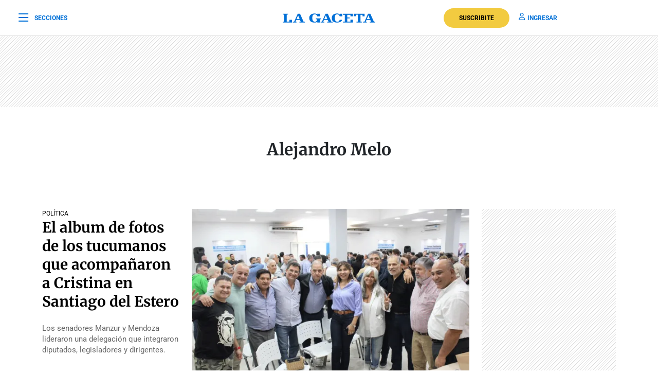

--- FILE ---
content_type: text/html; charset=UTF-8
request_url: https://www.lagaceta.com.ar/tags/142899/alejandro-melo
body_size: 21758
content:

<!DOCTYPE html>
<html lang="es-AR">
    <head>
        <meta charset="utf-8">
        <title>Noticias sobre Alejandro Melo - LA GACETA Tucumán</title>
<meta name="viewport" content="width=device-width, initial-scale=1.0">
<meta name="theme-color" content="#ffffff">
<meta name="msapplication-navbutton-color" content="#ffffff">
<meta name="apple-mobile-web-app-status-bar-style" content="#ffffff">
<meta name="revisit-after" content="1 days">
<meta name="creation_date" content="04/08/1912">
<meta name="distribution" content="global">
<meta name="geo.position" content="-26.828;-65.2062">
<meta name="geo.country" content="AR-Tucumán">
<meta name="geo.placename" content="Tucumán, Argentina">
<meta name="geo.region" content="AR-T">
<meta name="ICBM" content="-26.828, -65.2062">
<meta name="google-signin-client_id" content="643316196002-5j7ap76e8col3p5vevkb290hbtcajmt8.apps.googleusercontent.com"><meta name="robots" content="index,follow,noodp"><meta name="robots" content="max-image-preview:large">
<meta name="robots" content="max-video-preview:10">
<meta name="msvalidate.01" content="C6E13896588C431179E6A869A6AE3A83">
<meta name="msvalidate.01" content="8C6EC418BFE57747E12F5FE09EA44468" /> <!--2005-->
<meta property="fb:app_id" content="201312843260601">
<meta property="fb:pages" content="21627077384">
<meta name="twitter:card" content="summary_large_image">
<meta name="twitter:site" content="@lagacetatucuman">
<meta name="twitter:creator" content="@lagacetatucuman">
<meta name="twitter:site:id" content="82403377">
<meta name="twitter:domain" content="lagaceta.com.ar">

<meta http-equiv="x-dns-prefetch-control" content="on">
<link rel="preconnect" href="https://www.lagaceta.com.ar/">
<link rel="dns-prefetch" href="https://www.lagaceta.com.ar/">
<link rel="preconnect" href="https://img.lagaceta.com.ar/">
<link rel="dns-prefetch" href="https://img.lagaceta.com.ar/">

<link rel="preconnect" href="https://cdn.lavoz.com.ar">
<link rel="dns-prefetch" href="https://cdn.lavoz.com.ar">

<link rel="preconnect" href="https://news.google.com">
<link rel="dns-prefetch" href="https://news.google.com">
<link rel="preconnect" href="https://www.google.com">
<link rel="dns-prefetch" href="https://www.google.com">

<link rel="preconnect" href="https://securepubads.g.doubleclick.net" crossorigin>
<link rel="dns-prefetch" href="https://securepubads.g.doubleclick.net">
<link rel="dns-prefetch" href="https://googleads.g.doubleclick.net">
<link rel="preconnect" href="https://www.googletagmanager.com" crossorigin>
<link rel="dns-prefetch" href="https://www.googletagmanager.com">
<link rel="preconnect" href="https://pagead2.googlesyndication.com">
<link rel="dns-prefetch" href="https://pagead2.googlesyndication.com">
<link rel="preconnect" href="https://td.doubleclick.net">
<link rel="dns-prefetch" href="https://td.doubleclick.net">
<link rel="preconnect" href="https://www.youtube.com">
<link rel="dns-prefetch" href="https://www.youtube.com">
<link rel="preconnect" href="https://cdn.ampproject.org" crossorigin>
<link rel="dns-prefetch" href="https://cdn.ampproject.org">
<link rel="preconnect" href="https://analytics.google.com">
<link rel="dns-prefetch" href="https://analytics.google.com">
<link rel="dns-prefetch" href="https://apis.google.com">

<link rel="dns-prefetch" href="https://sdk.mrf.io">


    <style>.container, .container-fluid, .container-lg, .container-md, .container-sm, .container-xl, .container-xxl{margin-right: auto !important; margin-left: auto !important;}</style>
    <style id="critical-css">
        body,html{font-family:Roboto,sans-serif;width:100%;height:100%}a{text-decoration:none}:focus-visible{outline:-webkit-focus-ring-color auto 0}.clear{clear:both}#sidebar{width:100%;max-width:100%;height:820px;max-height:820px;background-color:#000;padding:48px 24px;overflow:hidden}#sidebar .close{color:#fff;font-size:26px;float:right;margin:10px 0 0;padding:0}#sidebar .search{margin-bottom:48px;width:400px;padding-left:20px;height:44px;float:left;border:2px solid #333;-webkit-border-top-left-radius:6px;-moz-border-top-left-radius:6px;border-top-left-radius:6px;-webkit-border-top-right-radius:6px;-moz-border-top-right-radius:6px;border-top-right-radius:6px;-webkit-border-bottom-right-radius:6px;-moz-border-bottom-right-radius:6px;border-bottom-right-radius:6px;-webkit-border-bottom-left-radius:6px;-moz-border-bottom-left-radius:6px;border-bottom-left-radius:6px}#sidebar .search input{width:85%;background:0 0;height:40px;border:none;color:#fff;padding:0;font-size:16px;float:left}#sidebar .search button{width:15%;border:none;background:0 0;font-size:15px;color:#fff;padding:0;margin:0;float:left;height:40px}#sidebar .search button i{margin-top:2px;line-height:2}#sidebar .suscription{width:100%;text-align:center;display:flex;align-items:center;justify-content:center;margin-bottom:48px}#sidebar .suscription .text{font-size:18px;color:#fff;font-weight:300;display:flex;align-items:center;justify-content:center}#sidebar .suscription a{font-size:16px;font-weight:700;color:#c8a00e;border:2px solid #c8a00e;padding:6px 40px;margin-left:24px;-webkit-border-top-left-radius:30px;-moz-border-top-left-radius:30px;border-top-left-radius:30px;-webkit-border-top-right-radius:30px;-moz-border-top-right-radius:30px;border-top-right-radius:30px;-webkit-border-bottom-right-radius:30px;-moz-border-bottom-right-radius:30px;border-bottom-right-radius:30px;-webkit-border-bottom-left-radius:30px;-moz-border-bottom-left-radius:30px;border-bottom-left-radius:30px}#sidebar nav{margin-bottom:30px}#sidebar nav span{font-size:12px;font-weight:900;color:#fff;text-transform:uppercase;letter-spacing:3px;margin-bottom:24px;display:block}#sidebar nav ul{columns:3;-webkit-columns:3;-moz-columns:3;padding:0;margin:0}#sidebar nav ul.col2{columns:2;-webkit-columns:2;-moz-columns:2}#sidebar nav ul.col1{columns:1;-webkit-columns:1;-moz-columns:1}#sidebar nav ul li{display:block}#sidebar nav ul li a{font-size:15px;color:#fff;margin-bottom:18px;display:block}#sidebar .services{width:100%;display:flex;align-items:center;justify-content:space-around;padding:48px 0;border-top:1px solid #333;border-bottom:1px solid #333;margin-bottom:48px}#sidebar .services a{display:inline-block;color:#fff;text-align:center;font-size:14px;font-weight:400}#sidebar .services a i{font-size:24px;display:block;margin-bottom:10px}#sidebar .social{width:100%;text-align:right}#sidebar .social a{display:inline-block;color:#fff;font-size:18px;margin-left:32px}.body-blackout{position:absolute;z-index:2010;left:0;top:0;width:100%;height:100%;background-color:rgba(255,255,255,.9);display:none}.popup-modal{height:auto;width:600px;background-color:#fff;position:absolute;left:50%;top:10%;min-height:200px;transform:translate(-50%,-50%);padding:0;opacity:0;z-index:2011;box-shadow:0 5px 15px rgba(0,0,0,.5);border:1px solid;-webkit-border-top-left-radius:4px;-moz-border-top-left-radius:4px;border-top-left-radius:4px;-webkit-border-top-right-radius:4px;-moz-border-top-right-radius:4px;border-top-right-radius:4px;-webkit-border-bottom-right-radius:4px;-moz-border-bottom-right-radius:4px;border-bottom-right-radius:4px;-webkit-border-bottom-left-radius:4px;-moz-border-bottom-left-radius:4px;border-bottom-left-radius:4px;text-align:center}@media (max-width:575.98px){.popup-modal{width:90%;top:15%}}.popup-modal .close{position:absolute;font-size:22px;right:20px;top:10px;color:#333}header{width:100%;background-color:#fff;margin-bottom:48px}header .center{width:100%;display:flex;align-items:center;justify-content:space-between;padding:0 36px;height:100px;background-color:#fff;border-bottom:1px solid #dbdbdb}header .center .left{width:33%}header .center .left span{font-size:12px;color:#0070d7;text-transform:uppercase;font-weight:700;display:flex;align-items:center;padding:0;margin:0;line-height:0}header .center .left span i{font-size:22px;margin:2px 0 0;padding:0;line-height:0;margin-right:12px;float:left;margin-top:-2px}header .center .brand{width:34%;text-align:center;color:#0070d7}header .center .brand svg{width:286px;height:28px}header .center .brand path{fill:#0070d7}header .center .links{width:33%;text-align:right;display:flex;align-items:center;justify-content:right}header .center .links a{font-size:12px;font-weight:700;color:#0070d7;text-transform:uppercase;margin-left:18px}header .center .links a i{font-size:14px;color:#0070d7;margin-right:5px}header .center .links a.suscribe{background-color:#f2cb40;color:#000;padding:10px 30px;-webkit-border-top-left-radius:30px;-moz-border-top-left-radius:30px;border-top-left-radius:30px;-webkit-border-top-right-radius:30px;-moz-border-top-right-radius:30px;border-top-right-radius:30px;-webkit-border-bottom-right-radius:30px;-moz-border-bottom-right-radius:30px;border-bottom-right-radius:30px;-webkit-border-bottom-left-radius:30px;-moz-border-bottom-left-radius:30px;border-bottom-left-radius:30px}header.small .center{border-bottom:1px solid #dbdbdb;height:70px}header.small .center .brand svg{width:180px;height:18px}header.small .center .brand svg path{width:100%}header.section{margin-bottom:0}.titleHead{width:100%;border-top:1px solid #000;margin-bottom:24px}.titleHead span{font-size:24px;font-weight:900;color:#000;font-style:italic;font-family:Merriweather,serif;border-top:4px solid #000;display:inline-block;padding-top:10px;text-transform:none}.titleHead.rank span{font-size:16px;font-family:Roboto,sans-serif;font-style:normal;text-transform:uppercase;border-top:none}.titleHead.rank .line{width:30px;height:3px;background-color:#000;margin-bottom:0!important}@media (max-width:767.98px){#sidebar{height:100%;padding:48px 12px}#sidebar .close{position:absolute;top:23px;right:24px}#sidebar .search{width:100%;margin-top:40px}#sidebar .suscription{display:block}#sidebar .suscription .text{width:100%;display:block;text-align:center;font-size:18px;margin-bottom:24px}#sidebar .suscription a{margin:0}#sidebar .services{display:block;padding:30px 0 0}#sidebar .services a{width:33.3%;float:left;padding:16px 10px 0;height:88px;margin-bottom:24px}#sidebar .social{display:flex;align-items:center;justify-content:space-between;padding:0 24px}#sidebar .social a{margin:0}header.small{height:auto}header .center{padding:0 24px}header .center .left{width:10%}header .center .left span{font-size:0}header .center .brand{width:80%}header .center .links{width:10%}header .center .links .suscribe{display:none}header .center .links a{font-size:0}header .center .links a i{font-size:22px}}@media (max-width:991.98px){#sidebar{height:100%;padding:48px 12px}#sidebar .close{position:absolute;top:23px;right:24px}#sidebar .search{width:100%;margin-top:40px}#sidebar .suscription{display:block}#sidebar .suscription .text{width:100%;display:block;text-align:center;font-size:18px;margin-bottom:24px}#sidebar .suscription a{margin:0}header.small{height:auto}header .center{padding:0 24px}header .center .left{width:10%}header .center .left span{font-size:0}header .center .brand{width:80%}header .center .links{width:10%}header .center .links .suscribe{display:none}header .center .links a{font-size:0}header .center .links a i{font-size:22px}}@media (min-width:1199.98px)and (max-width:2800px){.container{max-width:1296px}}@media (min-width:992px)and (max-width:1199.97px){.container{max-width:100%}}@media (max-width:575.98px){.col-12{--bs-gutter-x:3rem}#sidebar{padding:48px 12px}#sidebar .close{position:absolute;top:23px;right:24px}#sidebar .search{width:100%;margin-top:40px}#sidebar .suscription{display:block}#sidebar .suscription .text{width:100%;display:block;text-align:center;font-size:18px;margin-bottom:24px}#sidebar .suscription a{margin:0}#sidebar nav ul{columns:2;-webkit-columns:2;-moz-columns:2}#sidebar .services{display:block;padding:30px 0 0}#sidebar .services a{width:33.3%;float:left;padding:16px 10px 0;height:88px;margin-bottom:24px}#sidebar .services a:nth-child(7){width:100%;border:1px solid #333;-webkit-border-top-left-radius:6px;-moz-border-top-left-radius:6px;border-top-left-radius:6px;-webkit-border-top-right-radius:6px;-moz-border-top-right-radius:6px;border-top-right-radius:6px;-webkit-border-bottom-right-radius:6px;-moz-border-bottom-right-radius:6px;border-bottom-right-radius:6px;-webkit-border-bottom-left-radius:6px;-moz-border-bottom-left-radius:6px;border-bottom-left-radius:6px;display:flex;align-items:center;justify-content:center;height:auto;padding:6px;gap:12px;margin-top:24px}#sidebar .services a:nth-child(7) i{margin:0}#sidebar .social{display:flex;align-items:center;justify-content:space-between;padding:0 24px}#sidebar .social a{margin:0}header{margin-bottom:0}header.small{height:auto}header .center{padding:0 24px}header .center .left{width:10%}header .center .left span{font-size:0}header .center .brand{width:80%}header .center .links{width:10%}header .center .links .suscribe{display:none}header .center .links a{font-size:0;display:block}header .center .links a i{font-size:22px}}.add{background:url("assets/2022/images/patternAdd.png");display:flex;align-items:center;justify-content:center;margin-bottom:48px}.add.side{padding:0}.add.big{margin-bottom:0}.container{width:100%;padding-right:var(--bs-gutter-x,.75rem);padding-left:var(--bs-gutter-x,.75rem);margin-right:auto;margin-left:auto}@media (min-width:576px){.container{max-width:540px}}@media (min-width:768px){.container{max-width:720px}}@media (min-width:992px){.container{max-width:960px}}@media (min-width:1200px){.container{max-width:1140px}}@media (min-width:1400px){.container{max-width:1320px}}.row{--bs-gutter-x:1.5rem;--bs-gutter-y:0;display:flex;flex-wrap:wrap;margin-top:calc(-1 * var(--bs-gutter-y));margin-right:calc(-.5 * var(--bs-gutter-x));margin-left:calc(-.5 * var(--bs-gutter-x))}.row>*{box-sizing:border-box;flex-shrink:0;width:100%;max-width:100%;padding-right:calc(var(--bs-gutter-x) * .5);padding-left:calc(var(--bs-gutter-x) * .5);margin-top:var(--bs-gutter-y)}.col-12{flex:0 0 auto;width:100%}@media (min-width:768px){.col-md-6{flex:0 0 auto;width:50%}}@media (min-width:992px){.col-lg-3{flex:0 0 auto;width:25%}.col-lg-4{flex:0 0 auto;width:33.33333333%}.col-lg-5{flex:0 0 auto;width:41.66666667%}.col-lg-9{flex:0 0 auto;width:75%}}.d-none{display:none!important}@media (min-width:1400px){.d-xxl-block{display:block!important}}:root{--bs-blue:#0d6efd;--bs-indigo:#6610f2;--bs-purple:#6f42c1;--bs-pink:#d63384;--bs-red:#dc3545;--bs-orange:#fd7e14;--bs-yellow:#ffc107;--bs-green:#198754;--bs-teal:#20c997;--bs-cyan:#0dcaf0;--bs-white:#fff;--bs-gray:#6c757d;--bs-gray-dark:#343a40;--bs-gray-100:#f8f9fa;--bs-gray-200:#e9ecef;--bs-gray-300:#dee2e6;--bs-gray-400:#ced4da;--bs-gray-500:#adb5bd;--bs-gray-600:#6c757d;--bs-gray-700:#495057;--bs-gray-800:#343a40;--bs-gray-900:#212529;--bs-primary:#0d6efd;--bs-secondary:#6c757d;--bs-success:#198754;--bs-info:#0dcaf0;--bs-warning:#ffc107;--bs-danger:#dc3545;--bs-light:#f8f9fa;--bs-dark:#212529;--bs-primary-rgb:13,110,253;--bs-secondary-rgb:108,117,125;--bs-success-rgb:25,135,84;--bs-info-rgb:13,202,240;--bs-warning-rgb:255,193,7;--bs-danger-rgb:220,53,69;--bs-light-rgb:248,249,250;--bs-dark-rgb:33,37,41;--bs-white-rgb:255,255,255;--bs-black-rgb:0,0,0;--bs-body-color-rgb:33,37,41;--bs-body-bg-rgb:255,255,255;--bs-font-sans-serif:system-ui,-apple-system,"Segoe UI",Roboto,"Helvetica Neue",Arial,"Noto Sans","Liberation Sans",sans-serif,"Apple Color Emoji","Segoe UI Emoji","Segoe UI Symbol","Noto Color Emoji";--bs-font-monospace:SFMono-Regular,Menlo,Monaco,Consolas,"Liberation Mono","Courier New",monospace;--bs-gradient:linear-gradient(180deg, rgba(255, 255, 255, 0.15), rgba(255, 255, 255, 0));--bs-body-font-family:var(--bs-font-sans-serif);--bs-body-font-size:1rem;--bs-body-font-weight:400;--bs-body-line-height:1.5;--bs-body-color:#212529;--bs-body-bg:#fff}*,::after,::before{box-sizing:border-box}@media (prefers-reduced-motion:no-preference){:root{scroll-behavior:smooth}}body{margin:0;font-family:var(--bs-body-font-family);font-size:var(--bs-body-font-size);font-weight:var(--bs-body-font-weight);line-height:var(--bs-body-line-height);color:var(--bs-body-color);text-align:var(--bs-body-text-align);background-color:var(--bs-body-bg);-webkit-text-size-adjust:100%}h1,h2{margin-top:0;margin-bottom:.5rem;font-weight:500;line-height:1.2}h1{font-size:calc(1.375rem + 1.5vw)}@media (min-width:1200px){.col-xl-3{flex:0 0 auto;width:25%}.col-xl-4{flex:0 0 auto;width:33.33333333%}.col-xl-5{flex:0 0 auto;width:41.66666667%}.col-xl-9{flex:0 0 auto;width:75%}.d-xl-block{display:block!important}h1{font-size:2.5rem}}h2{font-size:calc(1.325rem + .9vw)}@media (min-width:1200px){h2{font-size:2rem}}p{margin-top:0;margin-bottom:1rem}ul{padding-left:2rem}ul{margin-top:0;margin-bottom:1rem}a{color:#0d6efd;text-decoration:underline}a:not([href]):not([class]){color:inherit;text-decoration:none}img,svg{vertical-align:middle}button{border-radius:0}button,input{margin:0;font-family:inherit;font-size:inherit;line-height:inherit}button{text-transform:none}[type=button],button{-webkit-appearance:button}::-moz-focus-inner{padding:0;border-style:none}::-webkit-datetime-edit-day-field,::-webkit-datetime-edit-fields-wrapper,::-webkit-datetime-edit-hour-field,::-webkit-datetime-edit-minute,::-webkit-datetime-edit-month-field,::-webkit-datetime-edit-text,::-webkit-datetime-edit-year-field{padding:0}::-webkit-inner-spin-button{height:auto}::-webkit-search-decoration{-webkit-appearance:none}::-webkit-color-swatch-wrapper{padding:0}::-webkit-file-upload-button{font:inherit}::file-selector-button{font:inherit}::-webkit-file-upload-button{font:inherit;-webkit-appearance:button}a{text-decoration:none!important}body{font-family:Roboto,sans-serif!important}@font-face{font-family:Merriweather;font-style:normal;font-weight:300 700;font-stretch:100%;font-display:swap;src:url(https://fonts.gstatic.com/s/merriweather/v32/u-4e0qyriQwlOrhSvowK_l5UcA6zuSYEqOzpPe3HOZJ5eX1WtLaQwmYiSeqqJ-k.woff2) format('woff2');unicode-range:U+0000-00FF,U+0131,U+0152-0153,U+02BB-02BC,U+02C6,U+02DA,U+02DC,U+0304,U+0308,U+0329,U+2000-206F,U+20AC,U+2122,U+2191,U+2193,U+2212,U+2215,U+FEFF,U+FFFD}@font-face{font-family:Roboto;font-style:normal;font-weight:100 900;font-stretch:100%;font-display:swap;src:url(https://fonts.gstatic.com/s/roboto/v48/KFO7CnqEu92Fr1ME7kSn66aGLdTylUAMa3yUBA.woff2) format('woff2');unicode-range:U+0000-00FF,U+0131,U+0152-0153,U+02BB-02BC,U+02C6,U+02DA,U+02DC,U+0304,U+0308,U+0329,U+2000-206F,U+20AC,U+2122,U+2191,U+2193,U+2212,U+2215,U+FEFF,U+FFFD}.sectionHead{margin-top:64px;margin-bottom:72px;text-align:center}.sectionHead h1{font-family:Merriweather,serif;font-size:32px;font-weight:700;margin-bottom:24px}.block{width:100%;display:inline-block;margin-bottom:48px}.block .date{margin-top:10px;margin-bottom:24px}.block .date span{font-size:13px;color:#666;text-transform:uppercase;letter-spacing:1px}.block .date .line{width:32px;height:1px;background-color:#666;display:block;margin-bottom:12px}.block .card{padding-bottom:16px;margin-bottom:16px;position:relative;border-bottom:1px solid #dbdbdb;position:relative}.block .card .image{width:30%;float:left;height:auto;position:relative;margin-bottom:0;margin-right:24px}.block .card .image img{width:100%;height:auto}.block .card .text{width:calc(55% - 24px);float:left}.block .card .text .tag{font-size:12px;color:#000;text-transform:uppercase;margin-bottom:10px;display:block}.block .card .text .tags{display:flex;align-items:center;justify-content:start;margin-bottom:10px}.block .card .text .tags .tag{margin-bottom:0}.block .card .text h2{font-family:Merriweather,serif;color:#000;font-size:21px;line-height:29px;font-weight:700}.block .card .text h2 a{color:#000;margin:0 0 12px;padding:0}.block .card .text p{font-size:15px;line-height:21px;color:#666;margin:0 0 10px;padding:0;display:-webkit-box;-webkit-line-clamp:4;-webkit-box-orient:vertical;overflow:hidden}.block .card.bigright{border:none;margin-bottom:24px!important}.block .card.bigright .image{float:right;width:65%;margin-right:0}.block .card.bigright .text{float:left;text-align:left;width:35%;margin:0;padding:0 24px 0 0}.block .card.bigright .text .tag{margin-bottom:0}.block .card.bigright .text h2{margin-bottom:24px}.block .card.bigright .text h2 a{font-size:28px;line-height:36px;font-weight:700}.block .card.noBorder{border:none}.block .card.noBorder .text h2{font-size:18px;line-height:26px}.block.ranking .card{padding-bottom:0;margin-bottom:18px;border:none}.block.ranking .card .image{width:90px;height:90px;float:left;overflow:hidden;position:relative;margin-right:0;margin-bottom:0}.block.ranking .card .image img{height:100%;width:auto}.block.ranking .card .image .level .number{font-family:Merriweather,serif;font-weight:900;font-size:100px;line-height:65px;color:#fff;position:absolute;bottom:0;left:10px}.block.ranking .card .text{width:calc(100% - 102px);float:right}.block.ranking .card .text h2{font-family:Merriweather,serif;color:#000;font-size:15px;font-weight:400;line-height:21px;display:-webkit-box;-webkit-line-clamp:4;-webkit-box-orient:vertical;overflow:hidden}.block.ranking .card .text h2 a{color:#000}@media (max-width:991.98px){.sectionHead{margin-top:44px;margin-bottom:12px}.block .card h2{margin-bottom:18px}.block .card h2 a{font-weight:700;font-size:20px;line-height:29px;color:#000;font-family:Merriweather,serif}.block .card .text{width:calc(65% - 24px)}}@media (max-width:575.98px){.col-12{--bs-gutter-x:3rem}.popup-modal{width:100%;position:fixed;top:inherit;bottom:-210px;padding:0 0 55px}.body-blackout{overflow:hidden}.sectionHead{margin-bottom:0}.sectionHead h1{font-size:28px}.block .card h2{margin-bottom:18px}.block .card h2 a{font-weight:700;font-size:20px;line-height:29px;color:#000;font-family:Merriweather,serif}.block .card .image{width:35%;margin-right:18px}.block .card .text{width:calc(65% - 18px)}.block .card .text p{font-size:15px;line-height:21px;margin-bottom:0}.block.ranking{border-bottom:1px solid #dbdbdb;margin-bottom:24px;padding-bottom:12px}.block.ranking .card .text h2{font-weight:400}.block.ranking .card .text h2 a{font-size:15px;line-height:21px;font-weight:400}}@font-face{font-family:lg;font-weight:400;font-style:normal;font-display:swap;src:url('https://www.lagaceta.com.ar/assets/2022/fonts/icons/lg.2025.1.compressed.woff2') format('woff2')}[class^=icon-]{font-family:lg!important;speak:never;font-style:normal;font-weight:400;font-variant:normal;text-transform:none;line-height:1;-webkit-font-smoothing:antialiased;-moz-osx-font-smoothing:grayscale}.icon-bars-regular:before{content:"\e912"}.icon-envelope-light:before{content:"\e922"}.icon-facebook-f-brands:before{content:"\e923"}.icon-instagram-brands:before{content:"\e927"}.icon-magnifying-glass-regular:before{content:"\e928"}.icon-newspaper-light:before{content:"\e92a"}.icon-plus-light:before{content:"\e92c"}.icon-user-regular:before{content:"\e938"}.icon-xmark-regular:before{content:"\e939"}.icon-youtube-brands:before{content:"\e93a"}.icon-noro:before{content:"\e946"}.icon-gift-card-light:before{content:"\e947"}.icon-house-light:before{content:"\e948"}.icon-tiktok:before{content:"\e969"}.icon-x-twitter:before{content:"\e96a"}.icon-games:before{content:"\e96c"}.bn90{height:138px}    </style>
    <style>
    .authorProfile{margin-top:64px;margin-bottom:24px;text-align:center}.authorProfile img{width:120px;height:120px;-webkit-border-top-left-radius:120px;-moz-border-top-left-radius:120px;border-top-left-radius:120px;-webkit-border-top-right-radius:120px;-moz-border-top-right-radius:120px;border-top-right-radius:120px;-webkit-border-bottom-right-radius:120px;-moz-border-bottom-right-radius:120px;border-bottom-right-radius:120px;-webkit-border-bottom-left-radius:120px;-moz-border-bottom-left-radius:120px;border-bottom-left-radius:120px;margin-bottom:12px}.authorProfile h1{font-size:32px;font-weight:700;margin-bottom:4px}.authorProfile p{font-size:16px;margin-bottom:12px;color:#666}.authorProfile a{font-size:18px;color:#0070d7;margin:0 9px;cursor:pointer}@media(max-width:575.98px){.authorProfile{margin-top:48px;margin-bottom:0}.authorProfile h1{font-size:28px}}.fulltag{width:100%;padding:30px 0 30px 24px;border:1px solid #dbdbdb;-webkit-border-top-left-radius:4px;-moz-border-top-left-radius:4px;border-top-left-radius:4px;-webkit-border-top-right-radius:4px;-moz-border-top-right-radius:4px;border-top-right-radius:4px;-webkit-border-bottom-right-radius:4px;-moz-border-bottom-right-radius:4px;border-bottom-right-radius:4px;-webkit-border-bottom-left-radius:4px;-moz-border-bottom-left-radius:4px;border-bottom-left-radius:4px;display:flex;justify-content:space-between;column-gap:24px}.fulltag .text{text-align:left;width:70%;padding-right:24px}.fulltag .text h1{font-size:32px;font-weight:700;margin:0 0 3px 0;font-family:"Roboto",sans-serif}.fulltag .text h3{font-size:16px;font-weight:400;margin-bottom:12px}.fulltag .text p{font-size:15px;font-weight:400;color:#666}.fulltag .text p span{display:none}.fulltag .text a{font-size:15px;font-weight:400;color:#000;display:inline-block}.fulltag .text a i{float:left;margin-top:3px;margin-right:5px}.fulltag .info{width:30%;text-align:left;position:relative}.fulltag .info h4{font-size:14px;font-weight:700;text-transform:uppercase;margin-bottom:10px}.fulltag .info p{font-size:15px;font-weight:400;color:#666;margin-bottom:10px}.fulltag .info p b{font-weight:400;color:#000}.fulltag .info .social{position:absolute;bottom:0;left:0;border-top:1px solid #dbdbdb;width:100%;padding-top:24px}.fulltag .info .social a{font-size:20px;margin-right:24px;color:#0070d7}@media(max-width:991.98px){.sectionHead{margin-top:44px;margin-bottom:12px}.sectionHead .fulltag{flex-direction:column;padding:30px 24px;margin-bottom:24px}.sectionHead .fulltag .image{width:100%;text-align:center;margin-bottom:24px}.sectionHead .fulltag .text{width:100%}.sectionHead .fulltag .info{width:100%}.sectionHead .fulltag .info .social{position:relative;margin-top:24px}.sectionHead .fulltag .info .social a{display:inline-block;margin-bottom:0}}@media(max-width:575.98px){.sectionHead .fulltag{flex-direction:column;padding:30px 24px;margin-bottom:24px}.sectionHead .fulltag .image{width:100%;text-align:center;margin-bottom:24px}.sectionHead .fulltag .text{width:100%}.sectionHead .fulltag .info{width:100%}.sectionHead .fulltag .info .social{position:relative;margin-top:24px}.sectionHead .fulltag .info .social a{display:inline-block;margin-bottom:0}}
</style>
    
<link rel="preload" href="https://www.lagaceta.com.ar/assets/2022/css/base.min.25.4.css" as="style" onload="this.onload=null;this.rel='stylesheet'">
<!-- Desktop -->
    <link rel="preload" href="https://fonts.gstatic.com/s/merriweather/v32/u-4e0qyriQwlOrhSvowK_l5UcA6zuSYEqOzpPe3HOZJ5eX1WtLaQwmYiSeqqJ-k.woff2" as="font" type="font/woff2" crossorigin>
    <link rel="preload" href="https://fonts.gstatic.com/s/roboto/v48/KFO7CnqEu92Fr1ME7kSn66aGLdTylUAMa3yUBA.woff2" as="font" type="font/woff2" crossorigin>
    <link rel="preload" href="https://www.lagaceta.com.ar/assets/2022/css/bootstrap-grid-reboot.min.css" as="style" onload="this.onload=null;this.rel='stylesheet'">
<link rel="preload" href="https://www.lagaceta.com.ar/assets/2022/fonts/icons/lg.2025.1.compressed.woff2" as="font" type="font/woff2" crossorigin>
<style>
.body.paywall.amp-mode-mouse { position: static;} header .access ul li, header .access ul li a { position: static;} a { text-decoration: none !important;} body {font-family: "Roboto", sans-serif !important;} .article .articleHead h1 {font-weight: 700 !important; font-family: 'Merriweather', 'XMerriweather' !important;} .article .articleBody p {font-family: 'Merriweather', 'XMerriweather' !important;} .article .articleHead h2,.article .articleHead .breadcrumb {font-family: 'Roboto', 'XRoboto';}
 </style>
<!-- Bootstrap -->
    <link rel="preload" href="https://www.lagaceta.com.ar/assets/2022/css/bootstrap-grid-reboot.min.css" as="style" onload="this.onload=null;this.rel='stylesheet'">
    <noscript>
    <link rel="preload" href="https://www.lagaceta.com.ar/assets/2022/css/bootstrap-grid-reboot.min.css" as="style" onload="this.onload=null;this.rel='stylesheet'">
    </noscript>

<style>
@font-face {
    font-family: 'Merriweather';
    font-style: normal;
    font-weight: 300 700;
    font-stretch: 100%;
    font-display: swap;
    src: url(https://fonts.gstatic.com/s/merriweather/v32/u-4e0qyriQwlOrhSvowK_l5UcA6zuSYEqOzpPe3HOZJ5eX1WtLaQwmYiSeqqJ-k.woff2) format('woff2');
    unicode-range: U+0000-00FF, U+0131, U+0152-0153, U+02BB-02BC, U+02C6, U+02DA, U+02DC, U+0304, U+0308, U+0329, U+2000-206F, U+20AC, U+2122, U+2191, U+2193, U+2212, U+2215, U+FEFF, U+FFFD;
    }
@font-face {
    font-family: 'XMerriweather';
    src: local("Times New Roman");
    size-adjust: 119.69999999999996%;
    ascent-override: 80%;
}
@font-face {
    font-family: 'Roboto';
    font-style: normal;
    font-weight: 100 900;
    font-stretch: 100%;
    font-display: swap;
    src: url(https://fonts.gstatic.com/s/roboto/v48/KFO7CnqEu92Fr1ME7kSn66aGLdTylUAMa3yUBA.woff2) format('woff2');
    unicode-range: U+0000-00FF, U+0131, U+0152-0153, U+02BB-02BC, U+02C6, U+02DA, U+02DC, U+0304, U+0308, U+0329, U+2000-206F, U+20AC, U+2122, U+2191, U+2193, U+2212, U+2215, U+FEFF, U+FFFD;
    }
@font-face {
    font-family: 'XRoboto';
    src: local(Arial);
    size-adjust: 100.13%;
    ascent-override: 96%;
}
</style>

<!-- Css -->
    <link rel="preload" href="https://www.lagaceta.com.ar/assets/2022/css/section.min.v2.8.css" as="style" onload="this.onload=null;this.rel='stylesheet'">

<style>
@font-face{font-family:lg;font-weight:400;font-style:normal;font-display:swap;src:url('https://www.lagaceta.com.ar/assets/2022/fonts/icons/lg.2025.10.woff2') format('woff2')}[class*=" icon-"],[class^=icon-]{font-family:lg!important;speak:never;font-style:normal;font-weight:400;font-variant:normal;text-transform:none;line-height:1;-webkit-font-smoothing:antialiased;-moz-osx-font-smoothing:grayscale}.icon-comments-thin:before{content:"\e900"}.icon-game-board-simple-thin:before{content:"\e901"}.icon-volume-high-thin:before{content:"\e902"}.icon-homee74c86fe6cb9354b7cfdfec19054ae32:before{content:"\e903"}.icon-plus36de6c6e72083b5fe2aca2441f53acf7:before{content:"\e904"}.icon-messages-regular:before{content:"\e905"}.icon-trash-can-light:before{content:"\e906"}.icon-pen-to-square-regular:before{content:"\e907"}.icon-badge-percent-light:before{content:"\e908"}.icon-google:before{content:"\e909"}.icon-spotify:before{content:"\e90a"}.icon-microphone-light:before{content:"\e90b"}.icon-arrow-up-right-from-square-regular:before{content:"\e90c"}.icon-angle-down-solid:before{content:"\e90d"}.icon-arrow-down-light:before{content:"\e90e"}.icon-arrow-right-from-bracket-regular:before{content:"\e90f"}.icon-arrow-right-regular:before{content:"\e910"}.icon-arrow-up-light:before{content:"\e911"}.icon-bars-regular:before{content:"\e912"}.icon-bell-regular:before{content:"\e913"}.icon-bookmark-regular:before{content:"\e914"}.icon-camera-regular:before{content:"\e915"}.icon-chart-bar-light:before{content:"\e916"}.icon-check-solid:before{content:"\e917"}.icon-circle-check-light:before{content:"\e918"}.icon-circle-check-solid:before{content:"\e919"}.icon-circle-question-regular:before{content:"\e91a"}.icon-cloud-sun-light:before{content:"\e91b"}.icon-comment-light:before{content:"\e91c"}.icon-comment-slash-regular:before{content:"\e91d"}.icon-comments-light:before{content:"\e91e"}.icon-comments-regular:before{content:"\e91f"}.icon-copy-light:before{content:"\e920"}.icon-droplet-light:before{content:"\e921"}.icon-envelope-light:before{content:"\e922"}.icon-facebook-f-brands:before{content:"\e923"}.icon-futbol-light:before{content:"\e924"}.icon-gear-regular:before{content:"\e925"}.icon-hand-fingers-crossed-light:before{content:"\e926"}.icon-instagram-brands:before{content:"\e927"}.icon-magnifying-glass-regular:before{content:"\e928"}.icon-money-bills-simple-light:before{content:"\e929"}.icon-newspaper-light:before{content:"\e92a"}.icon-play-regular:before{content:"\e92b"}.icon-plus-light:before{content:"\e92c"}.icon-share-light:before{content:"\e92d"}.icon-share-regular:before{content:"\e92e"}.icon-signal-stream-solid:before{content:"\e92f"}.icon-star-regular:before{content:"\e930"}.icon-star-solid:before{content:"\e931"}.icon-tag-light:before{content:"\e932"}.icon-text-size-regular:before{content:"\e933"}.icon-thumbs-down-regular:before{content:"\e934"}.icon-thumbs-up-regular:before{content:"\e935"}.icon-twitter-brands:before{content:"\e936"}.icon-unlock-keyhole-regular:before{content:"\e937"}.icon-user-regular:before{content:"\e938"}.icon-xmark-regular:before{content:"\e939"}.icon-youtube-brands:before{content:"\e93a"}.icon-envelope-regular:before{content:"\e93b"}.icon-xmark-light:before{content:"\e93c"}.icon-whatsapp-brands:before{content:"\e93d"}.icon-plus-regular:before{content:"\e93e"}.icon-angle-right-regular:before{content:"\e93f"}.icon-angle-down-regular:before{content:"\e940"}.icon-facebook-brands:before{content:"\e941"}.icon-unlock-keyhole-solid:before{content:"\e942"}.icon-angle-up-regular:before{content:"\e943"}.icon-comment-regular:before{content:"\e944"}.icon-user-group-regular:before{content:"\e945"}.icon-noro:before{content:"\e946"}.icon-gift-card-light:before{content:"\e947"}.icon-house-light:before{content:"\e948"}.icon-circle-check-thin:before{content:"\e949"}.icon-envelope-open-text-thin:before{content:"\e94a"}.icon-angle-right-solid:before{content:"\e94b"}.icon-game_Mesadetrabajo1:before{content:"\e94c"}.icon-circle-dollar-regular:before{content:"\e94d"}.icon-video:before{content:"\e94e"}.icon-gift-regular:before{content:"\e94f"}.icon-envelope:before{content:"\e950"}.icon-newspapper-thin:before{content:"\e951"}.icon-support:before{content:"\e952"}.icon-headphones:before{content:"\e953"}.icon-linkedin:before{content:"\e954"}.icon-clock:before{content:"\e955"}.icon-cloud-sun-thin:before{content:"\e956"}.icon-coins:before{content:"\e957"}.icon-newspaper-thin:before{content:"\e958"}.icon-lotery:before{content:"\e959"}.icon-magnifying-glass-thin:before{content:"\e95a"}.icon-money-bill-trend-up-thin:before{content:"\e95b"}.icon-eye-slash-regular:before{content:"\e95c"}.icon-shield-check-regular:before{content:"\e95d"}.icon-users-regular:before{content:"\e95e"}.icon-badge-percent-thin:before{content:"\e95f"}.icon-lock-keyhole-open-thin:before{content:"\e960"}.icon-user-headset-thin:before{content:"\e961"}.icon-users-thin:before{content:"\e962"}.icon-bullseye-pointer-thin:before{content:"\e963"}.icon-message-exclamation-thin:before{content:"\e964"}.icon-triangle:before{content:"\e965"}.icon-users-light:before{content:"\e966"}.icon-strava:before{content:"\e967"}.icon-arrows-left-right-thin:before{content:"\e968"}.icon-tiktok:before{content:"\e969"}.icon-x-twitter:before{content:"\e96a"}.icon-ellipsis-regular:before{content:"\e96b"}.icon-games:before{content:"\e96c"}.icon-services:before{content:"\e96d"}.icon-angle-left-regular-full:before {content: "\e971";}
</style><script async="async" src="https://securepubads.g.doubleclick.net/tag/js/gpt.js" crossorigin="anonymous"></script>

<script async src="https://cdn.ampproject.org/v0.js"></script>
<script async custom-element="amp-sidebar" src="https://cdn.ampproject.org/v0/amp-sidebar-0.1.js"></script>
<script async custom-element="amp-carousel" src="https://cdn.ampproject.org/v0/amp-carousel-0.2.js"></script>


	<meta http-equiv="Pragma" content="no-cache">
	<meta http-equiv="cache-control" content="no-cache">
	<meta http-equiv="Expires" content="-1">

<link rel="alternate" href="https://feeds.feedburner.com/LaGacetaUltimoMomento?format=xml" type="application/rss+xml" title="La Gaceta - Ultimo Momento">
<link rel="alternate" href="https://feeds.feedburner.com/LaGaceta-General?format=xml" type="application/rss+xml" title="La Gaceta">
<link rel="alternate" href="https://feeds.feedburner.com/lgplay?format=xml" type="application/rss+xml" title="LG Play">
<link href="https://www.lagaceta.com.ar/images/favicon.ico" rel="shortcut icon" type="image/x-icon">
<link href="https://www.lagaceta.com.ar/apple-touch-icon.png" rel="apple-touch-icon">
<link href="https://www.lagaceta.com.ar/apple-touch-icon-114x114-precomposed.png" rel="apple-touch-icon-precomposed">
<link href="https://www.lagaceta.com.ar/apple-touch-icon-120x120-precomposed.png" rel="apple-touch-icon-precomposed">
<meta property="og:title" content="Noticias sobre Alejandro Melo - LA GACETA Tucumán"><meta property="og:title" content="Noticias sobre Alejandro Melo - LA GACETA Tucumán"><link rel="canonical" href="https://www.lagaceta.com.ar/tags/142899/alejandro-melo"><meta name="keywords" content="Alejandro Melo, LA GACETA Tucumán"><meta name="news_keywords" content="Alejandro Melo, LA GACETA Tucumán"><meta name="description" content="Todas las noticias sobre Alejandro Melo y las últimas noticias de Argentina y el mundo en LA GACETA Tucumán"><meta property="og:description" content="Todas las noticias sobre Alejandro Melo y las últimas noticias de Argentina y el mundo en LA GACETA Tucumán"><meta name="twitter:description" content="Todas las noticias sobre Alejandro Melo y las últimas noticias de Argentina y el mundo en LA GACETA Tucumán"><link rel="image_src" type="image/webp" href="https://www.lagaceta.com.ar/images/ico-logo720.webp"><meta name="twitter:image" content="https://www.lagaceta.com.ar/images/ico-logo720.webp"><meta property="og:image" content="https://www.lagaceta.com.ar/images/ico-logo720.webp"><meta property="og:image:type" content="image/webp"><meta name="author" content="La Gaceta"><meta name="LGParse:type" content="listArticles">
<script>window.dataLayer = window.dataLayer || [];</script>
		<script>
	dataLayer.push({'plataforma': 'desktop'});
	</script>


    <script type="application/ld+json">{"@context":"http:\/\/schema.org","@graph":[{"@type":"NewsMediaOrganization","name":"LA GACETA","@id":"https:\/\/www.lagaceta.com.ar\/","url":"https:\/\/www.lagaceta.com.ar\/","description":"El diario de Tucum\u00e1n, noticias 24 horas online - San Miguel de Tucum\u00e1n - Argentina - Ultimo momento - Ultimas noticias","alternateName":"LG","foundingDate":"1912-08-04","logo":{"@type":"ImageObject","url":"https:\/\/www.lagaceta.com.ar\/images\/ico-logo720.webp","height":"720","width":"1200"},"sameAs":["https:\/\/www.youtube.com\/user\/lagacetatucuman","https:\/\/www.instagram.com\/lagacetatucuman\/","https:\/\/www.facebook.com\/lagaceta","https:\/\/twitter.com\/lagacetatucuman"]},{"@type":"CollectionPage","url":"https:\/\/www.lagaceta.com.ar\/tags\/142899\/alejandro-melo","inLanguage":"es","name":"Alejandro Melo","mainEntity":{"@type":"ItemList","itemListElement":[{"@type":"ListItem","url":"https:\/\/www.lagaceta.com.ar\/nota\/1060273\/politica\/album-fotos-tucumanos-acompanaron-cristina-santiago-estero.html","position":1},{"@type":"ListItem","url":"https:\/\/www.lagaceta.com.ar\/nota\/1002158\/politica\/pablo-yedlin-tucumanos-tucumanas-tenemos-juntos-recuperar-bella-vista.html","position":2},{"@type":"ListItem","url":"https:\/\/www.lagaceta.com.ar\/nota\/1000804\/deportes\/a-esta-altura-punto-local-ya-dejo-servir-para-san-martin.html","position":3},{"@type":"ListItem","url":"https:\/\/www.lagaceta.com.ar\/nota\/996192\/politica\/manzur-jaldo-consensuaran-lista-pj.html","position":4},{"@type":"ListItem","url":"https:\/\/www.lagaceta.com.ar\/nota\/990131\/politica\/manzur-jaldo-mediran-fuerzas-19-municipios.html","position":5},{"@type":"ListItem","url":"https:\/\/www.lagaceta.com.ar\/nota\/988702\/politica\/con-apoyo-manzur-alejandro-melo-lanzo-candidatura-intendente-bella-vista.html","position":6},{"@type":"ListItem","url":"https:\/\/www.lagaceta.com.ar\/nota\/984913\/deportes\/san-martin-tucuman-vs-agropecuario-hora-juegan-donde-ver-partido.html","position":7},{"@type":"ListItem","url":"https:\/\/www.lagaceta.com.ar\/nota\/910175\/actualidad\/segun-melo-no-privilegio-ser-candidato-pertenecer-campora.html","position":8},{"@type":"ListItem","url":"https:\/\/www.lagaceta.com.ar\/nota\/908752\/actualidad\/manzur-recorrio-santa-ana.html","position":9},{"@type":"ListItem","url":"https:\/\/www.lagaceta.com.ar\/nota\/908222\/actualidad\/manzur-recorrio-bella-vista-dialogo-vecinos.html","position":10},{"@type":"ListItem","url":"https:\/\/www.lagaceta.com.ar\/nota\/907291\/lg-play\/debate-frente-todos-pelea-interna-tampoco-se-noto-barras.html","position":11},{"@type":"ListItem","url":"https:\/\/www.lagaceta.com.ar\/nota\/907256\/actualidad\/asi-fue-previa-debate-precandidatos-diputados-frente-todos.html","position":12},{"@type":"ListItem","url":"https:\/\/www.lagaceta.com.ar\/nota\/907243\/actualidad\/lucha-contra-violencia-genero-defensa-al-sistema-electoral-ejes-tucumandebate.html","position":13},{"@type":"ListItem","url":"https:\/\/www.lagaceta.com.ar\/nota\/907255\/actualidad\/reeleccion-tanto-medina-como-melo-se-expresaron-contra-reforma-constitucional.html","position":14},{"@type":"ListItem","url":"https:\/\/www.lagaceta.com.ar\/nota\/907242\/lg-play\/con-criticas-al-macrismo-medina-melo-mostraron-mas-posturas-comun-desacuerdos.html","position":15},{"@type":"ListItem","url":"https:\/\/www.lagaceta.com.ar\/nota\/905883\/actualidad\/manzur-intercambia-ideas-dirigentes-distintos-puntos-provincia.html","position":16},{"@type":"ListItem","url":"https:\/\/www.lagaceta.com.ar\/nota\/905171\/actualidad\/hay-descontento-politica-dijo-precandidato-oficialista-melo.html","position":17},{"@type":"ListItem","url":"https:\/\/www.lagaceta.com.ar\/nota\/903870\/actualidad\/para-camporista-melo-paso-definiran-diferencias.html","position":18},{"@type":"ListItem","url":"https:\/\/www.lagaceta.com.ar\/nota\/843714\/opinion\/camporistas-tucumanos.html","position":19},{"@type":"ListItem","url":"https:\/\/www.lagaceta.com.ar\/nota\/1120917\/seguridad\/quien-militar-asesinaron-rika-antonella-lvarez.html","position":20},{"@type":"ListItem","url":"https:\/\/www.lagaceta.com.ar\/nota\/1121002\/politica\/achilata-ordenanza-ya-rige-san-miguel-tucuman.html","position":21},{"@type":"ListItem","url":"https:\/\/www.lagaceta.com.ar\/nota\/1121037\/politica\/abad-le-pidio-catalan-ayude-solucionar-problemas-tucuman.html","position":22},{"@type":"ListItem","url":"https:\/\/www.lagaceta.com.ar\/nota\/1120953\/opinion\/cual-futuro-peronismo-tucuman.html","position":23},{"@type":"ListItem","url":"https:\/\/www.lagaceta.com.ar\/nota\/1121010\/sociedad\/domingo-pasado-agua-pronostico-tormentas-fuertes-algunos-sectores-tucuman.html","position":24},{"@type":"ListItem","url":"https:\/\/www.lagaceta.com.ar\/nota\/1121013\/sociedad\/a-seis-anos-crimen-fernando-baez-sosa-como-hoy-vida-rugbiers-prision.html","position":25},{"@type":"ListItem","url":"https:\/\/www.lagaceta.com.ar\/nota\/1121005\/sociedad\/alerta-naranja-amarilla-tormentas-fuertes-donde-impactara-temporal.html","position":26},{"@type":"ListItem","url":"https:\/\/www.lagaceta.com.ar\/nota\/1121007\/sociedad\/artrosis-especia-milagrosa-alivia-dolores-mejora-movilidad.html","position":27}],"numberOfItems":27},"publisher":{"@id":"https:\/\/www.lagaceta.com.ar"},"copyrightHolder":{"@id":"https:\/\/www.lagaceta.com.ar"},"sourceOrganization":{"@id":"https:\/\/www.lagaceta.com.ar"},"copyrightYear":"2026","breadcrumb":{"@type":"BreadcrumbList","itemListElement":[{"@type":"ListItem","position":1,"name":"Home","item":"https:\/\/www.lagaceta.com.ar\/"}]}},{"@type":"Person","name":"Alejandro Melo","birthPlace":"Bella Vista","description":"Alejandro Melo es Secretario General de La C\u00e1mpora en Tucum\u00e1n y Subsecretario de Relaciones en el Ministerio de Gobierno de Tucum\u00e1n. Con trayectoria territorial en el  este tucumano, es uno de los nombres en la lista de precandidatos a diputados del manzurismo. \n\nOriundo de Bella Vista, comenz\u00f3 su camino pol\u00edtico en esa ciudad acompa\u00f1ando a Marcelo Santill\u00e1n, que en 2007 era candidato a concejal. En ese momento se sum\u00f3 a la agrupaci\u00f3n kirchnerista La C\u00e1mpora, que estaba en sus inicios."}]}</script>
    		<link rel="prev" href="https://www.lagaceta.com.ar/" id="linkprev">
		
<!-- Google Tag Manager -->
<script>(function(w,d,s,l,i){w[l]=w[l]||[];w[l].push({'gtm.start':
new Date().getTime(),event:'gtm.js'});var f=d.getElementsByTagName(s)[0],
j=d.createElement(s),dl=l!='dataLayer'?'&l='+l:'';j.async=true;j.src=
'//www.googletagmanager.com/gtm.js?id='+i+dl;j.crossOrigin = "anonymous";f.parentNode.insertBefore(j,f);
})(window,document,'script','dataLayer','GTM-N57RBG');</script>
<!-- End Google Tag Manager -->
<!-- Google tag (gtag.js) -->
<script async src="https://www.googletagmanager.com/gtag/js?id=G-6R7MYND3C6" crossorigin="anonymous"></script>
<script>
  /*window.dataLayer = window.dataLayer || [];*/
  function gtag(){dataLayer.push(arguments);}
  gtag('js', new Date());
    	gtag('config', 'G-6R7MYND3C6');
  </script>
<!-- Begin Marfeel Tag  -->
<script type="text/javascript">
function e(e){var t=!(arguments.length>1&&void 0!==arguments[1])||arguments[1],c=document.createElement("script");c.src=e,c.crossOrigin="anonymous",t?c.type="module":(c.async=!0,c.type="text/javascript",c.setAttribute("nomodule",""));var n=document.getElementsByTagName("script")[0];n.parentNode.insertBefore(c,n)}function t(t,c,n){var a,o,r;null!==(a=t.marfeel)&&void 0!==a||(t.marfeel={}),null!==(o=(r=t.marfeel).cmd)&&void 0!==o||(r.cmd=[]),t.marfeel.config=n,t.marfeel.config.accountId=c;var i="https://sdk.mrf.io/statics";e("".concat(i,"/marfeel-sdk.js?id=").concat(c),!0),e("".concat(i,"/marfeel-sdk.es5.js?id=").concat(c),!1)}!function(e,c){var n=arguments.length>2&&void 0!==arguments[2]?arguments[2]:{};t(e,c,n)}(window,2383,{adsTrackingFromClient:true, multimedia:{providers:['youtube', 'dailymotion']}} /*config*/);
</script>
<!-- End Marfeel Tag -->
<!-- Begin comScore Tag -->
<script>
var _comscore = _comscore || [];
_comscore.push({
c1: "2", c2: "7290379",
options: {
enableFirstPartyCookie: true,
bypassUserConsentRequirementFor1PCookie: true
}
});
(function () {
var s = document.createElement("script"), el = document.getElementsByTagName("script")[0]; s.async = true;
s.src = "https://sb.scorecardresearch.com/cs/7290379/beacon.js";
el.parentNode.insertBefore(s, el);
})();
</script>
<noscript>
<img src="https://sb.scorecardresearch.com/p?c1=2&amp;c2=7290379&amp;cv=4.4.0&amp;cj=1">
</noscript>
<!-- End comScore Tag -->
<script type="text/javascript">window.marfeel = window.marfeel || { cmd: [] };</script>
 
<script type="text/javascript">
    window.googletag = window.googletag || { cmd: [] };
    //window.marfeel = window.marfeel || { cmd: [] };

    var anchor_slot;
	var interstitialSlot;
    var staticSlot;
    var REFRESH_KEY = 'refresh';
    var REFRESH_VALUE = 'true';
	
    googletag.cmd.push(function () {
        googletag.pubads().addEventListener('slotRenderEnded', function (event) {
            if (!event.isEmpty) {
                window.marfeel.cmd.push(['compass', function (compass) {
                    compass.trackAdEvent('slotRenderEnded', event.slot);
                }]);
            }
        });
        googletag.pubads().addEventListener('slotVisibilityChanged', function (event) {
            window.marfeel.cmd.push(['compass', function (compass) {
                compass.trackAdEvent('slotVisibilityChanged', event.slot);
            }]);
        });
    });
</script>

	<!-- Start Admanager Adx --><script>googletag.cmd.push(function() {var slot0 = googletag.defineSlot('/1418175/LGT_Listado_Topbanner', [[970, 90], [728, 90]], 'div-gpt-ad-1649777353378-0').setTargeting('refresh','true').setTargeting('refreshed_slot', 'false').addService(googletag.pubads());var slot1 = googletag.defineSlot('/1418175/LGT_Listado_Inline01', [[300, 250], [728, 90], [728, 250]], 'div-gpt-ad-1649777469586-0').setTargeting('refresh','true').setTargeting('refreshed_slot', 'false').addService(googletag.pubads());var slot2 = googletag.defineSlot('/1418175/LGT_Listado_Lateral01', [300, 600], 'div-gpt-ad-1660248389664-0').setTargeting('refresh','true').setTargeting('refreshed_slot', 'false').addService(googletag.pubads());var slot3 = googletag.defineSlot('/1418175/LGT_Listado_Lateral02', [[300, 600], [300, 250]], 'div-gpt-ad-1660248297500-0').setTargeting('refresh','true').setTargeting('refreshed_slot', 'false').addService(googletag.pubads());var slot4 = googletag.defineSlot('/1418175/LGT_Listado_Inline02', [[300, 250], [728, 90], [728, 250]], 'div-gpt-ad-1658956101334-0').setTargeting('refresh','true').setTargeting('refreshed_slot', 'false').addService(googletag.pubads());var slot5 = googletag.defineSlot('/1418175/LGT_Listado_Inline03', [[728, 250], [300, 250], [728, 90]], 'div-gpt-ad-1658956175158-0').setTargeting('refresh','true').setTargeting('refreshed_slot', 'false').addService(googletag.pubads());var slot6 = googletag.defineSlot('/1418175/LGT_Listado_Inline04', [[300, 250], [728, 90], [728, 250]], 'div-gpt-ad-1658956240850-0').setTargeting('refresh','true').setTargeting('refreshed_slot', 'false').addService(googletag.pubads());anchor_slot = googletag.defineOutOfPageSlot("/1418175/LGT_Zocalo_Google", googletag.enums.OutOfPageFormat.BOTTOM_ANCHOR);if (anchor_slot){anchor_slot.setTargeting(REFRESH_KEY, REFRESH_VALUE).setTargeting("refreshed_slot", "false").addService(googletag.pubads());}else{console.log("El anchor no ha cargado.");}var SECONDS_TO_WAIT_AFTER_VIEWABILITY = 30;googletag.pubads().addEventListener("impressionViewable", function (event) {var slot = event.slot;if (slot.getTargeting(REFRESH_KEY).indexOf(REFRESH_VALUE) > -1) {slot.setTargeting("refreshed_slot", "true");setTimeout(function () {googletag.pubads().refresh([slot]);}, SECONDS_TO_WAIT_AFTER_VIEWABILITY * 1000);}});googletag.pubads().enableLazyLoad({fetchMarginPercent: 200,renderMarginPercent: 200,mobileScaling: 2.0});googletag.pubads().setTargeting('Seccion', ['alejandro-melo']);googletag.pubads().setTargeting('Contenido-Adulto', 'No');googletag.pubads().setTargeting('estado-usuario', 'Anonimo');googletag.pubads().setCentering(true);googletag.enableServices();});</script><!-- End Admanager Adx -->
<link rel="manifest" href="https://www.lagaceta.com.ar/manifest.json?2022">    </head>
    <body id="topPage">
                <!-- Fontawsome -->
                <style>.add iframe{padding: 0px;}iframe[id^="google_ads_iframe_"]{padding: 24px 0px;float:left;}iframe[id^="google_ads_iframe_/1418175/LGT_Nota_AnuncioPrevio"]{padding: 0;}iframe[id^="google_ads_iframe_/1418175/LGT_Home_AnuncioPrevio"]{padding: 0;}iframe[id^="google_ads_iframe_/1418175/lgtm_nota_anuncioprevio"]{padding: 0;}iframe[id^="google_ads_iframe_/1418175/lgtm_home_anuncioprevio"]{padding: 0;}iframe[id^="google_ads_iframe_/1418175/lgtm_home_topbanner"]{padding: 0;}iframe[id^="google_ads_iframe_/1418175/lgtm_nota_topbanner"]{padding: 0;}iframe[id^="google_ads_iframe_/1418175/LGTM_Listado_Topbanner"]{padding: 0;}.topbanner{padding: 24px 0; min-height: 148px;}iframe[id^="google_ads_iframe_/1418175/bloque_DEMO"] {padding: 0px; float: none;}iframe[id^="google_ads_iframe_/1418175/LGT_Zocalo_Google"] {padding: 0px; float: none;}iframe[id^="google_ads_iframe_/1418175/LGTM_Zocalo_Google"] {padding: 0px; float: none;}#onesignal-slidedown-container{top:0px !important;}.bn90{height: 138px;}.bn250{min-height: 340px;}.bn550{min-height: 600px;}em{font-style: italic !important;font-weight: normal !important;}@media (min-width:768px){.card.love{border-bottom: none;}}header.small .center .brand img {width: 192px;height: 33px;}</style>
                <a name="inicio"></a>
                                          
                    <header class="small section  " id="header">
    <div class="center">
    <div class="left"><span on="tap:sidebar.toggle"><i class="icon-bars-regular"></i> Secciones</span></div>
                
            <a href="https://www.lagaceta.com.ar/" class="brand" title="La Gaceta">
                <svg xmlns="http://www.w3.org/2000/svg" width="180" height="18" viewBox="0 0 286 28" fill="none" alt="La Gaceta" id="brandHeader"><path fill="#0070D7" fill-rule="evenodd" d="M28.637 19.407h-7.989v5.891h-8.48V3.451h4.301v-2.7H0v2.7h4.302v21.97H0v2.455h28.637v-8.47ZM252.939.874v7.855h-6.392V3.942h-6.391v21.233h4.179v2.7h-16.469v-2.7h4.302V3.82h-6.514v4.787h-6.391V.874h33.676Zm-53.464 11.66V3.942h9.832V8.73h7.743V.874h-30.603v3.068h5.285v21.356h-5.285v2.7h30.603v-8.837h-7.743v6.137h-9.832v-9.941h7.374v-2.823h-7.374Zm-23.352 6.995c-.983 3.56-2.95 6.137-6.76 6.137-7.743 0-8.357-7.61-8.357-12.028 0-4.91.614-11.046 7.743-11.046 4.547 0 6.514 3.191 7.251 6.26h8.358V.874h-7.866V3.45c-2.09-2.946-7.375-3.56-9.218-3.436-10.816.736-15.732 6.136-15.732 13.623 0 7.855 3.81 14.483 16.592 14.36 8.358 0 15.117-3.805 14.994-8.469h-7.005Zm-61.453-1.595h4.056v-2.578h-16.1v2.7h4.056c-.369 3.192-2.336 7.61-6.883 7.61-7.743 0-8.358-7.61-8.358-12.028 0-4.91.615-11.046 7.743-11.046 4.548 0 6.637 3.191 7.252 6.26h8.357V.874h-7.866V3.45C104.715.505 99.553-.109 97.709.015 86.895.75 81.979 6.275 81.979 13.638c0 7.855 3.81 14.483 16.592 14.36 3.564 0 6.268-.245 8.234-3.068v2.823h7.989l-.123-9.819ZM270.76.874h-7.129l-11.061 24.67h-4.179v2.454h11.553v-2.454h-3.441l2.089-5.155h12.168l2.335 5.155h-3.564l-.615 2.454H286v-2.454h-4.179L270.76.874Zm-10.939 16.692 5.039-11.783 4.671 11.783h-9.71ZM139.374.874h-7.128l-11.062 24.67h-4.178v2.454h11.553v-2.454h-3.442l2.09-5.155h12.167l2.336 5.155h-4.302v2.454h17.084v-2.454h-4.179L139.374.874Zm-11.061 16.692 5.039-11.783 4.67 11.783h-9.709ZM53.463.874h-7.128l-11.061 24.67h-4.179v2.454h11.553v-2.454h-3.441l2.09-5.155h12.167l2.212 5.155H51.62v2.454h17.084v-2.454h-4.179L53.464.874ZM42.526 17.566l5.04-11.783 4.793 11.783h-9.833Z" clip-rule="evenodd"/></svg>
        </a>
        <div class="links" id="user_menu">
    	        <a href="https://www.lagaceta.com.ar/suscripcion" class="suscribe" title="Suscribite">Suscribite</a>
    	                <a href="https://cuenta.lagaceta.com.ar/usuarios/acceso/aHR0cHM6Ly93d3cubGFnYWNldGEuY29tLmFyL3RhZ3MvMTQyODk5L2FsZWphbmRyby1tZWxv"><i  class="icon-user-regular"></i>Ingresar</a>
    </div>
</div>    </header>
						<div class="add big bn90">
							    <!-- /1418175/LGT_Listado_Topbanner -->
<div id='div-gpt-ad-1649777353378-0' style='min-width: 728px; min-height: 90px;'>
  <script>
    googletag.cmd.push(function() { googletag.display('div-gpt-ad-1649777353378-0'); });
  </script>
</div>			    <div class="clear"></div>
			</div>
			                <div class="sectionHead">
    <div class="container">
        <div class="row">
            <div class="col-12">
                <h1>Alejandro Melo</h1>
                                                            </div>
        </div>
    </div>
</div>
    <div class="block">
        <div class="container">
            <div class="row">
                <div class="col-xl-9 col-lg-9 col-12">
                    <div class="row" id="articlesList">
                                                                                                                                                            <div class="col-12">
                                <div class="row">
                                    <div class="col-12">
                                        <div class="card bigright">
                                                                                        <div class="image">
                                                                                                <a href="https://www.lagaceta.com.ar/nota/1060273/politica/album-fotos-tucumanos-acompanaron-cristina-santiago-estero.html"><img alt="El album de fotos de los tucumanos que acompañaron a Cristina en Santiago del Estero" width="600" height="400" src="https://img.lagaceta.com.ar/fotos/notas/2024/11/18/600x400_album-fotos-tucumanos-acompanaron-cristina-santiago-estero-1060273-113036.webp" decoding="async" loading="lazy"></a>
                                            </div>
                                                                                        <div class="text">
                                                                                                <div class="tag">Política</div>
                                                                                                <h2><a href="https://www.lagaceta.com.ar/nota/1060273/politica/album-fotos-tucumanos-acompanaron-cristina-santiago-estero.html">El album de fotos de los tucumanos que acompañaron a Cristina en Santiago del Estero</a></h2>
                                                                                                <p>Los senadores Manzur y Mendoza lideraron una delegación que integraron diputados, legisladores y dirigentes.</p>
                                                                                                                                            </div>
                                            <div class="clear"></div>
                                        </div>
                                    </div>
                                </div>
                            </div>
                                                                                                                                                                                                            <div class="col-12">
                                <div class="date">
                                    <span class="line"></span>
                                    <span>10 Ago 2023</span>
                                </div>
                            </div>
                                                        <div class="col-12">
                                <div class="card ">
                                                                        <div class="image">
                                                                                                                        <a href="https://www.lagaceta.com.ar/nota/1002158/politica/pablo-yedlin-tucumanos-tucumanas-tenemos-juntos-recuperar-bella-vista.html"><img alt="Pablo Yedlin: Los tucumanos y tucumanas tenemos juntos que recuperar Bella Vista" width="398" height="265" src="https://img.lagaceta.com.ar/fotos/notas/2023/08/10/398x265_pablo-yedlin-bella-vista-1002158-211456.webp"  decoding="async" loading="lazy"></a>
                                    </div>
                                                                        <div class="text">
                                        <div class="tags">
                                                                                        <div class="tag">Política</div>
                                        </div>
                                        <h2><a href="https://www.lagaceta.com.ar/nota/1002158/politica/pablo-yedlin-tucumanos-tucumanas-tenemos-juntos-recuperar-bella-vista.html">Pablo Yedlin: "Los tucumanos y tucumanas tenemos juntos que recuperar Bella Vista"</a></h2>
                                                                                <p>El candidato a diputado nacional participó de un acto,  en el que habló de la importancia de que Sergio Massa gane el domingo.</p>
                                                                                                                    </div>
                                    <div class="clear"></div>
                                </div>
                            </div>
                                                                                                                                                                                                                                                        <div class="col-12">
                                <div class="date">
                                    <span class="line"></span>
                                    <span>31 Jul 2023</span>
                                </div>
                            </div>
                                                        <div class="col-12">
                                <div class="card ">
                                                                        <div class="image">
                                                                                                                        <a href="https://www.lagaceta.com.ar/nota/1000804/deportes/a-esta-altura-punto-local-ya-dejo-servir-para-san-martin.html"><img alt="A esta altura, un punto de local ya dejó de servir para San Martín" width="398" height="265" src="https://img.lagaceta.com.ar/fotos/notas/2023/07/31/398x265_1000804_202307310047180000001.webp"  decoding="async" loading="lazy"></a>
                                    </div>
                                                                        <div class="text">
                                        <div class="tags">
                                                                                        <div class="tag">Deportes</div>
                                        </div>
                                        <h2><a href="https://www.lagaceta.com.ar/nota/1000804/deportes/a-esta-altura-punto-local-ya-dejo-servir-para-san-martin.html">A esta altura, un punto de local ya dejó de servir para San Martín</a></h2>
                                                                                <p>Falló el plan de juego y el equipo estaba 0-1 con 10 jugadores; al menos logró el empate y evitó perder en La Ciudadela.</p>
                                                                                                                        <div class="info">
                                                                                        <span class="author">Bruno Farano</span>
                                                                                                                                                                                <span><i class="icon-play-regular"></i>Video</span>
                                                                                    </div>
                                                                            </div>
                                    <div class="clear"></div>
                                </div>
                            </div>
                                                                                                                                                                                                                                                        <div class="col-12">
                                <div class="date">
                                    <span class="line"></span>
                                    <span>23 Jun 2023</span>
                                </div>
                            </div>
                                                        <div class="col-12">
                                <div class="card ">
                                                                        <div class="image">
                                                                                                                        <a href="https://www.lagaceta.com.ar/nota/996192/politica/manzur-jaldo-consensuaran-lista-pj.html"><img alt="Manzur y Jaldo consensuarán la lista del PJ" width="398" height="265" src="https://img.lagaceta.com.ar/fotos/notas/2023/06/23/398x265_juan-manzur-996192-004406.webp"  decoding="async" loading="lazy"></a>
                                    </div>
                                                                        <div class="text">
                                        <div class="tags">
                                                                                        <div class="tag">Política</div>
                                        </div>
                                        <h2><a href="https://www.lagaceta.com.ar/nota/996192/politica/manzur-jaldo-consensuaran-lista-pj.html">Manzur y Jaldo consensuarán la lista del PJ</a></h2>
                                                                                <p>Comenzó la danza de posibles nombres.</p>
                                                                                                                    </div>
                                    <div class="clear"></div>
                                </div>
                            </div>
                                                                                                                                                                                                                                                        <div class="col-12">
                                <div class="date">
                                    <span class="line"></span>
                                    <span>06 May 2023</span>
                                </div>
                            </div>
                                                        <div class="col-12">
                                <div class="card ">
                                                                        <div class="image">
                                                                                                                        <a href="https://www.lagaceta.com.ar/nota/990131/politica/manzur-jaldo-mediran-fuerzas-19-municipios.html"><img alt="Manzur y Jaldo medirán fuerzas en los 19 municipios" width="398" height="265" src="https://img.lagaceta.com.ar/fotos/notas/2023/05/06/398x265_990131_202305052026130000001.webp"  decoding="async" loading="lazy"></a>
                                    </div>
                                                                        <div class="text">
                                        <div class="tags">
                                                                                        <div class="tag">Política</div>
                                        </div>
                                        <h2><a href="https://www.lagaceta.com.ar/nota/990131/politica/manzur-jaldo-mediran-fuerzas-19-municipios.html">Manzur y Jaldo medirán fuerzas en los 19 municipios</a></h2>
                                                                                <p>Además de enfrentar a la oposición, el gobernador y el vicegobernador pulsearán en el territorio con sus candidatos. Por la “ley de acoples”, al margen de las disputas, todas las listas traccionarán…</p>
                                                                                                                        <div class="info">
                                                                                        <span class="author">Martín Soto</span>
                                                                                                                                                                            </div>
                                                                            </div>
                                    <div class="clear"></div>
                                </div>
                            </div>
                                                                                                                                                    <div class="col-12">
                                    <div class="add">
                                        <!-- /1418175/LGT_Listado_Inline01 -->
<div id='div-gpt-ad-1649777469586-0' style='min-width: 300px; min-height: 90px;'>
  <script>
    googletag.cmd.push(function() { googletag.display('div-gpt-ad-1649777469586-0'); });
  </script>
</div>                                        <div class="clear"></div>
                                    </div>
                                </div>
                                                                                                                                                                                                                                <div class="col-12">
                                <div class="date">
                                    <span class="line"></span>
                                    <span>25 Abr 2023</span>
                                </div>
                            </div>
                                                        <div class="col-12">
                                <div class="card ">
                                                                        <div class="image">
                                                                                                                        <a href="https://www.lagaceta.com.ar/nota/988702/politica/con-apoyo-manzur-alejandro-melo-lanzo-candidatura-intendente-bella-vista.html"><img alt="Con el apoyo de Manzur, Alejandro Melo lanzó su candidatura a intendente en Bella Vista" width="398" height="265" src="https://img.lagaceta.com.ar/fotos/notas/2023/04/25/398x265_con-apoyo-manzur-alejandro-melo-lanzo-candidatura-intendente-bella-vista-988702-092259.webp"  decoding="async" loading="lazy"></a>
                                    </div>
                                                                        <div class="text">
                                        <div class="tags">
                                                                                        <div class="tag">Política</div>
                                        </div>
                                        <h2><a href="https://www.lagaceta.com.ar/nota/988702/politica/con-apoyo-manzur-alejandro-melo-lanzo-candidatura-intendente-bella-vista.html">Con el apoyo de Manzur, Alejandro Melo lanzó su candidatura a intendente en Bella Vista</a></h2>
                                                                                <p>"Este es el momento de redoblar los esfuerzos y mirar para adelante", dijo el gobernador.</p>
                                                                                                                    </div>
                                    <div class="clear"></div>
                                </div>
                            </div>
                                                                                                                                                                                                                                                        <div class="col-12">
                                <div class="date">
                                    <span class="line"></span>
                                    <span>25 Mar 2023</span>
                                </div>
                            </div>
                                                        <div class="col-12">
                                <div class="card ">
                                                                        <div class="image">
                                                                                                                        <a href="https://www.lagaceta.com.ar/nota/984913/deportes/san-martin-tucuman-vs-agropecuario-hora-juegan-donde-ver-partido.html"><img alt="San Martín de Tucumán vs Agropecuario: a qué hora juegan y dónde ver el partido" width="398" height="265" src="https://img.lagaceta.com.ar/fotos/notas/2023/03/25/398x265_san-martin-tucuman-vs-agropecuario-hora-juegan-donde-ver-partido-984913-144334.webp"  decoding="async" loading="lazy"></a>
                                    </div>
                                                                        <div class="text">
                                        <div class="tags">
                                                                                        <div class="tag">San Martín de Tucumán</div>
                                        </div>
                                        <h2><a href="https://www.lagaceta.com.ar/nota/984913/deportes/san-martin-tucuman-vs-agropecuario-hora-juegan-donde-ver-partido.html">San Martín de Tucumán vs Agropecuario: a qué hora juegan y dónde ver el partido</a></h2>
                                                                                <p>El encuentro se jugará en el estadio "Ofelia Rosenzuaig".</p>
                                                                                                                    </div>
                                    <div class="clear"></div>
                                </div>
                            </div>
                                                                                                                                                                                                                                                        <div class="col-12">
                                <div class="date">
                                    <span class="line"></span>
                                    <span>08 Sep 2021</span>
                                </div>
                            </div>
                                                        <div class="col-12">
                                <div class="card ">
                                                                        <div class="image">
                                                                                                                        <a href="https://www.lagaceta.com.ar/nota/910175/actualidad/segun-melo-no-privilegio-ser-candidato-pertenecer-campora.html"><img alt="Según Melo, no es un privilegio ser candidato por pertenecer a La Cámpora" width="398" height="265" src="https://img.lagaceta.com.ar/fotos/notas/2021/09/08/398x265_captura-de-video-910175-121851.webp"  decoding="async" loading="lazy"></a>
                                    </div>
                                                                        <div class="text">
                                        <div class="tags">
                                                                                        <div class="tag">Actualidad</div>
                                        </div>
                                        <h2><a href="https://www.lagaceta.com.ar/nota/910175/actualidad/segun-melo-no-privilegio-ser-candidato-pertenecer-campora.html">Según Melo, "no es un privilegio ser candidato por pertenecer a La Cámpora"</a></h2>
                                                                                <p>“El privilegio es  participar en la política y que se abran estos espacios", dijo el dirigente kirchnerista en la provincia.</p>
                                                                                                                        <div class="info">
                                                                                                                                                                                <span><i class="icon-play-regular"></i>Video</span>
                                                                                    </div>
                                                                            </div>
                                    <div class="clear"></div>
                                </div>
                            </div>
                                                                                                                                                                                                                                                        <div class="col-12">
                                <div class="date">
                                    <span class="line"></span>
                                    <span>29 Ago 2021</span>
                                </div>
                            </div>
                                                        <div class="col-12">
                                <div class="card ">
                                                                        <div class="image">
                                                                                                                        <a href="https://www.lagaceta.com.ar/nota/908752/actualidad/manzur-recorrio-santa-ana.html"><img alt="Manzur recorrió Santa Ana" width="398" height="265" src="https://img.lagaceta.com.ar/fotos/notas/2021/08/29/398x265_manzur-recorrio-santa-ana-908752-143430.webp"  decoding="async" loading="lazy"></a>
                                    </div>
                                                                        <div class="text">
                                        <div class="tags">
                                                                                        <div class="tag">Actualidad</div>
                                        </div>
                                        <h2><a href="https://www.lagaceta.com.ar/nota/908752/actualidad/manzur-recorrio-santa-ana.html">Manzur recorrió Santa Ana</a></h2>
                                                                                <p>El presidente del Partido Justicialista de Tucumán junto a los precandidatos Sandra Mendoza, Alejandro Melo y Elia Fernández asistieron a un encuentro con dirigentes y vecinos del histórico pueblo tucumano.

</p>
                                                                                                                    </div>
                                    <div class="clear"></div>
                                </div>
                            </div>
                                                                                                                                                                                                                                                        <div class="col-12">
                                <div class="date">
                                    <span class="line"></span>
                                    <span>25 Ago 2021</span>
                                </div>
                            </div>
                                                        <div class="col-12">
                                <div class="card ">
                                                                        <div class="image">
                                                                                                                        <a href="https://www.lagaceta.com.ar/nota/908222/actualidad/manzur-recorrio-bella-vista-dialogo-vecinos.html"><img alt="Manzur recorrió Bella Vista y dialogó con los vecinos" width="398" height="265" src="https://img.lagaceta.com.ar/fotos/notas/2021/08/25/398x265_manzur-visitas-casa-vecino-bella-vista-908222-180156.webp"  decoding="async" loading="lazy"></a>
                                    </div>
                                                                        <div class="text">
                                        <div class="tags">
                                                                                        <div class="tag">Actualidad</div>
                                        </div>
                                        <h2><a href="https://www.lagaceta.com.ar/nota/908222/actualidad/manzur-recorrio-bella-vista-dialogo-vecinos.html">Manzur recorrió Bella Vista y dialogó con los vecinos</a></h2>
                                                                                <p>Emprendedoras e integrantes del colectivo trans hicieron escuchar sus puntos de vista a la máxima autoridad del peronismo tucumano.

</p>
                                                                                                                    </div>
                                    <div class="clear"></div>
                                </div>
                            </div>
                                                                                                                                                                                <div class="col-12">
                                    <div class="add">
                                        <!-- /1418175/LGT_Listado_Inline02 -->
<div id='div-gpt-ad-1658956101334-0' style='min-width: 300px; min-height: 90px;'>
  <script>
    googletag.cmd.push(function() { googletag.display('div-gpt-ad-1658956101334-0'); });
  </script>
</div>                                        <div class="clear"></div>
                                    </div>
                                </div>
                                                                                                                                                                                                    <div class="col-12">
                                <div class="date">
                                    <span class="line"></span>
                                    <span>19 Ago 2021</span>
                                </div>
                            </div>
                                                        <div class="col-12">
                                <div class="card noImage">
                                                                        <div class="text">
                                        <div class="tags">
                                                                                        <div class="tag">Panorama Tucumano</div>
                                        </div>
                                        <h2><a href="https://www.lagaceta.com.ar/nota/907291/lg-play/debate-frente-todos-pelea-interna-tampoco-se-noto-barras.html">El debate del Frente de Todos: la pelea interna tampoco se notó en las barras</a></h2>
                                                                                <p>Los dirigentes que acompañaron a los precandidatos de ambas listas se mostraron sumamente respetuosos y hasta afectuosos. La pelea por el liderazgo del PJ es entre Manzur y Jaldo.</p>
                                                                                                                    </div>
                                    <div class="clear"></div>
                                </div>
                            </div>
                                                                                                                                                                                                                                                        <div class="col-12">
                                <div class="date">
                                    <span class="line"></span>
                                    <span>18 Ago 2021</span>
                                </div>
                            </div>
                                                        <div class="col-12">
                                <div class="card ">
                                                                        <div class="image">
                                                                                                                        <a href="https://www.lagaceta.com.ar/nota/907256/actualidad/asi-fue-previa-debate-precandidatos-diputados-frente-todos.html"><img alt="Así fue la previa del debate de precandidatos a diputados del Frente de Todos" width="398" height="265" src="https://img.lagaceta.com.ar/fotos/notas/2021/08/18/398x265_asi-fue-previa-debate-precandidatos-diputados-frente-todos-907256-224257.webp"  decoding="async" loading="lazy"></a>
                                    </div>
                                                                        <div class="text">
                                        <div class="tags">
                                                                                        <div class="tag">Actualidad</div>
                                        </div>
                                        <h2><a href="https://www.lagaceta.com.ar/nota/907256/actualidad/asi-fue-previa-debate-precandidatos-diputados-frente-todos.html">Así fue la previa del debate de precandidatos a diputados del Frente de Todos</a></h2>
                                                                                <p>Expectantes, los postulantes se ubicaron en distintos espacios de la redacción donde esperaron el comienzo del debate y su turno de participación.
</p>
                                                                                                                    </div>
                                    <div class="clear"></div>
                                </div>
                            </div>
                                                                                                                                                                                                                                                        <div class="col-12">
                                <div class="card ">
                                                                        <div class="image">
                                                                                                                        <a href="https://www.lagaceta.com.ar/nota/907243/actualidad/lucha-contra-violencia-genero-defensa-al-sistema-electoral-ejes-tucumandebate.html"><img alt="La lucha contra la violencia de género y la defensa al sistema electoral, ejes en #TucumánDebate" width="398" height="265" src="https://img.lagaceta.com.ar/fotos/notas/2021/08/18/398x265_lucha-contra-violencia-genero-defensa-al-sistema-electoral-ejes-segundo-bloque-tucumandebate-907243-215821.webp"  decoding="async" loading="lazy"></a>
                                    </div>
                                                                        <div class="text">
                                        <div class="tags">
                                                                                        <div class="tag">Actualidad</div>
                                        </div>
                                        <h2><a href="https://www.lagaceta.com.ar/nota/907243/actualidad/lucha-contra-violencia-genero-defensa-al-sistema-electoral-ejes-tucumandebate.html">La lucha contra la violencia de género y la defensa al sistema electoral, ejes en #TucumánDebate</a></h2>
                                                                                <p>El momento más tenso se produjo tras el pedido de Medina al peronismo de ser "agradecidos" con la acción política de Osvaldo Jaldo.</p>
                                                                                                                    </div>
                                    <div class="clear"></div>
                                </div>
                            </div>
                                                                                                                                                                                                                                                        <div class="col-12">
                                <div class="card ">
                                                                        <div class="image">
                                                                                                                        <a href="https://www.lagaceta.com.ar/nota/907255/actualidad/reeleccion-tanto-medina-como-melo-se-expresaron-contra-reforma-constitucional.html"><img alt="Reelección: tanto Medina como Melo se expresaron en contra de una reforma constitucional" width="398" height="265" src="https://img.lagaceta.com.ar/fotos/notas/2021/08/18/398x265_debate-tanto-medina-como-melo-se-expresaron-contra-reforma-constitucional-permita-mas-reelecciones-907255-215507.webp"  decoding="async" loading="lazy"></a>
                                    </div>
                                                                        <div class="text">
                                        <div class="tags">
                                                                                        <div class="tag">Actualidad</div>
                                        </div>
                                        <h2><a href="https://www.lagaceta.com.ar/nota/907255/actualidad/reeleccion-tanto-medina-como-melo-se-expresaron-contra-reforma-constitucional.html">Reelección: tanto Medina como Melo se expresaron en contra de una reforma constitucional</a></h2>
                                                                                <p>La inseguridad fue otro de los temas abordados por los precandidatos a diputados en segundo término, que representan los espacios de Jaldo y de Manzur respectivamente.

</p>
                                                                                                                    </div>
                                    <div class="clear"></div>
                                </div>
                            </div>
                                                                                                                                                                                                                                                        <div class="col-12">
                                <div class="card ">
                                                                        <div class="image">
                                                                                                                        <a href="https://www.lagaceta.com.ar/nota/907242/lg-play/con-criticas-al-macrismo-medina-melo-mostraron-mas-posturas-comun-desacuerdos.html"><img alt="Con críticas al macrismo, Medina y Melo mostraron más posturas en común que desacuerdos" width="398" height="265" src="https://img.lagaceta.com.ar/fotos/notas/2021/08/18/398x265_debate1-907242-204535.webp"  decoding="async" loading="lazy"></a>
                                    </div>
                                                                        <div class="text">
                                        <div class="tags">
                                                                                        <div class="tag">Panorama Tucumano</div>
                                        </div>
                                        <h2><a href="https://www.lagaceta.com.ar/nota/907242/lg-play/con-criticas-al-macrismo-medina-melo-mostraron-mas-posturas-comun-desacuerdos.html">Con críticas al macrismo, Medina y Melo mostraron más posturas en común que desacuerdos</a></h2>
                                                                                <p>Los precandidatos a diputado en segundo término del Frente de Todos intercambiaron puntos de vista sobre inflación, cómo beneficiar al sector productivo y qué hacer para que Tucumán sea escuchado…</p>
                                                                                                                    </div>
                                    <div class="clear"></div>
                                </div>
                            </div>
                                                                                                                                                                                                            <div class="col-12">
                                    <div class="add">
                                        <!-- /1418175/LGT_Listado_Inline03 -->
<div id='div-gpt-ad-1658956175158-0' style='min-width: 300px; min-height: 90px;'>
  <script>
    googletag.cmd.push(function() { googletag.display('div-gpt-ad-1658956175158-0'); });
  </script>
</div>                                        <div class="clear"></div>
                                    </div>
                                </div>
                                                                                                                                                                        <div class="col-12">
                                <div class="date">
                                    <span class="line"></span>
                                    <span>09 Ago 2021</span>
                                </div>
                            </div>
                                                        <div class="col-12">
                                <div class="card ">
                                                                        <div class="image">
                                                                                                                        <a href="https://www.lagaceta.com.ar/nota/905883/actualidad/manzur-intercambia-ideas-dirigentes-distintos-puntos-provincia.html"><img alt="Manzur intercambia ideas con dirigentes de distintos puntos de la provincia" width="398" height="265" src="https://img.lagaceta.com.ar/fotos/notas/2021/08/09/398x265_manzur-intercambia-ideas-dirigentes-distintos-puntos-provincia-905883-155041.webp"  decoding="async" loading="lazy"></a>
                                    </div>
                                                                        <div class="text">
                                        <div class="tags">
                                                                                        <div class="tag">Actualidad</div>
                                        </div>
                                        <h2><a href="https://www.lagaceta.com.ar/nota/905883/actualidad/manzur-intercambia-ideas-dirigentes-distintos-puntos-provincia.html">Manzur intercambia ideas con dirigentes de distintos puntos de la provincia</a></h2>
                                                                                <p>El Gobernador mantuvo varias reuniones, de cara a las elecciones.

</p>
                                                                                                                    </div>
                                    <div class="clear"></div>
                                </div>
                            </div>
                                                                                                                                                                                                                                                        <div class="col-12">
                                <div class="date">
                                    <span class="line"></span>
                                    <span>04 Ago 2021</span>
                                </div>
                            </div>
                                                        <div class="col-12">
                                <div class="card ">
                                                                        <div class="image">
                                                                                                                        <a href="https://www.lagaceta.com.ar/nota/905171/actualidad/hay-descontento-politica-dijo-precandidato-oficialista-melo.html"><img alt="Hay un descontento de la política, dijo el precandidato oficialista Melo" width="398" height="265" src="https://img.lagaceta.com.ar/fotos/notas/2021/08/04/398x265_hay-descontento-politica-dijo-precandidato-oficialista-melo-905171-133905.webp"  decoding="async" loading="lazy"></a>
                                    </div>
                                                                        <div class="text">
                                        <div class="tags">
                                                                                        <div class="tag">Actualidad</div>
                                        </div>
                                        <h2><a href="https://www.lagaceta.com.ar/nota/905171/actualidad/hay-descontento-politica-dijo-precandidato-oficialista-melo.html">"Hay un descontento de la política", dijo el precandidato oficialista Melo</a></h2>
                                                                                <p>El referente de La Cámpora expresó su satisfacción por integrar la lista del espacio manzurista.</p>
                                                                                                                        <div class="info">
                                                                                                                                                                                <span><i class="icon-play-regular"></i>Video</span>
                                                                                    </div>
                                                                            </div>
                                    <div class="clear"></div>
                                </div>
                            </div>
                                                                                                                                                                                                                                                        <div class="col-12">
                                <div class="date">
                                    <span class="line"></span>
                                    <span>26 Jul 2021</span>
                                </div>
                            </div>
                                                        <div class="col-12">
                                <div class="card ">
                                                                        <div class="image">
                                                                                                                        <a href="https://www.lagaceta.com.ar/nota/903870/actualidad/para-camporista-melo-paso-definiran-diferencias.html"><img alt="Para el camporista Melo, las PASO definirán las diferencias" width="398" height="265" src="https://img.lagaceta.com.ar/fotos/notas/2021/07/26/398x265_903870_202107260143080000001.webp"  decoding="async" loading="lazy"></a>
                                    </div>
                                                                        <div class="text">
                                        <div class="tags">
                                                                                        <div class="tag">Actualidad</div>
                                        </div>
                                        <h2><a href="https://www.lagaceta.com.ar/nota/903870/actualidad/para-camporista-melo-paso-definiran-diferencias.html">Para el camporista Melo, las PASO definirán las diferencias</a></h2>
                                                                                <p>El precandidato a diputado considera sana la competencia en el PJ </p>
                                                                                                                        <div class="info">
                                                                                        <span class="author">Juan Manuel Asis</span>
                                                                                                                                                                            </div>
                                                                            </div>
                                    <div class="clear"></div>
                                </div>
                            </div>
                                                                                                                                                                                                                                                        <div class="col-12">
                                <div class="date">
                                    <span class="line"></span>
                                    <span>10 May 2020</span>
                                </div>
                            </div>
                                                        <div class="col-12">
                                <div class="card ">
                                                                        <div class="image">
                                                                                                                        <a href="https://www.lagaceta.com.ar/nota/843714/opinion/camporistas-tucumanos.html"><img alt="Los camporistas tucumanos" width="398" height="265" src="https://img.lagaceta.com.ar/fotos/notas/2020/05/10/398x265_843714_202005100016380000001.webp"  decoding="async" loading="lazy"></a>
                                    </div>
                                                                        <div class="text">
                                        <div class="tags">
                                                                                        <div class="tag">Opinión</div>
                                        </div>
                                        <h2><a href="https://www.lagaceta.com.ar/nota/843714/opinion/camporistas-tucumanos.html">Los camporistas tucumanos</a></h2>
                                                                                                                        <div class="info">
                                                                                        <span class="author">Juan Manuel Asis</span>
                                                                                                                                                                            </div>
                                                                            </div>
                                    <div class="clear"></div>
                                </div>
                            </div>
                                                                                                                                                                                                                </div>
                </div>
                <div class="col-xl-3 col-lg-3 col-12 d-none d-xxl-block d-xl-block">
                                        <div class="add side">
                        <!-- /1418175/LGT_Listado_Lateral01 -->
<div id='div-gpt-ad-1660248389664-0' style='min-width: 300px; min-height: 600px;'>
  <script>
    googletag.cmd.push(function() { googletag.display('div-gpt-ad-1660248389664-0'); });
  </script>
</div>                        <div class="clear"></div>
                    </div>
                    <div class="block ranking">
    <div class="titleHead rank">
        <div class="line"></div>
                    <span>Noticias más vistas</span>
            </div>
                        <div class="card noBorder">
            <a href="https://www.lagaceta.com.ar/nota/1120917/seguridad/quien-militar-asesinaron-rika-antonella-lvarez.html" class="image" >
                                <img alt="¿Quién es “El Militar” y por qué asesinaron a Érika Antonella Álvarez?" width="90" height="90" src="https://img.lagaceta.com.ar/fotos/notas/2026/01/17/90x90_quien-militar-asesinaron-rika-antonella-lvarez-1120917-101936.webp" loading="lazy">
                                <div class="level">
                    <span class="number">
                        <img src="https://www.lagaceta.com.ar/assets/2022/images/1m.png" alt="1">
                    </span>
                    <div class="bar"><span style="width: 100%;"></span></div>
                </div>
            </a>
            <div class="text">
                <h2><a href="https://www.lagaceta.com.ar/nota/1120917/seguridad/quien-militar-asesinaron-rika-antonella-lvarez.html">¿Quién es “El Militar” y por qué asesinaron a Érika Antonella Álvarez?</a></h2>
            </div>
            <div class="clear"></div>
        </div>
                            <div class="card noBorder">
            <a href="https://www.lagaceta.com.ar/nota/1121002/politica/achilata-ordenanza-ya-rige-san-miguel-tucuman.html" class="image" >
                                <img alt="Achilata: la ordenanza ya rige en San Miguel de Tucumán" width="90" height="90" src="https://img.lagaceta.com.ar/fotos/notas/2022/11/29/90x90_971370_202211281954500000007.webp" loading="lazy">
                                <div class="level">
                    <span class="number">
                        <img src="https://www.lagaceta.com.ar/assets/2022/images/2m.png" alt="2">
                    </span>
                    <div class="bar"><span style="width: 72.789147799783%;"></span></div>
                </div>
            </a>
            <div class="text">
                <h2><a href="https://www.lagaceta.com.ar/nota/1121002/politica/achilata-ordenanza-ya-rige-san-miguel-tucuman.html">Achilata: la ordenanza ya rige en San Miguel de Tucumán</a></h2>
            </div>
            <div class="clear"></div>
        </div>
                            <div class="card noBorder">
            <a href="https://www.lagaceta.com.ar/nota/1121037/politica/abad-le-pidio-catalan-ayude-solucionar-problemas-tucuman.html" class="image" >
                                <img alt="Abad le pidió a Catalán que ayude a solucionar los problemas de Tucumán" width="90" height="90" src="https://img.lagaceta.com.ar/fotos/notas/2026/01/18/90x90_daniel-abad-1121037-174338.webp" loading="lazy">
                                <div class="level">
                    <span class="number">
                        <img src="https://www.lagaceta.com.ar/assets/2022/images/3m.png" alt="3">
                    </span>
                    <div class="bar"><span style="width: 57.191473271258%;"></span></div>
                </div>
            </a>
            <div class="text">
                <h2><a href="https://www.lagaceta.com.ar/nota/1121037/politica/abad-le-pidio-catalan-ayude-solucionar-problemas-tucuman.html">Abad le pidió a Catalán que ayude a solucionar los problemas de Tucumán</a></h2>
            </div>
            <div class="clear"></div>
        </div>
                            <div class="card noBorder">
            <a href="https://www.lagaceta.com.ar/nota/1120953/opinion/cual-futuro-peronismo-tucuman.html" class="image" >
                                <img alt="¿Cuál es el futuro del peronismo en Tucumán?" width="90" height="90" src="https://img.lagaceta.com.ar/fotos/notas/2026/01/17/90x90_noche-elecciones-2025-fue-ultima-vez-jaldo-manzur-hablaron-1120953-181729.webp" loading="lazy">
                                <div class="level">
                    <span class="number">
                        <img src="https://www.lagaceta.com.ar/assets/2022/images/4m.png" alt="4">
                    </span>
                    <div class="bar"><span style="width: 55.494635345276%;"></span></div>
                </div>
            </a>
            <div class="text">
                <h2><a href="https://www.lagaceta.com.ar/nota/1120953/opinion/cual-futuro-peronismo-tucuman.html">¿Cuál es el futuro del peronismo en Tucumán?</a></h2>
            </div>
            <div class="clear"></div>
        </div>
                            <div class="card noBorder">
            <a href="https://www.lagaceta.com.ar/nota/1121010/sociedad/domingo-pasado-agua-pronostico-tormentas-fuertes-algunos-sectores-tucuman.html" class="image" >
                                <img alt="Un domingo pasado por agua y pronóstico de tormentas fuertes en algunos sectores de Tucumán" width="90" height="90" src="https://img.lagaceta.com.ar/fotos/notas/2026/01/18/90x90_lluvia-microcentro-capital-la-gaceta--matas-vieito-archivo-1121010-084941.webp" loading="lazy">
                                <div class="level">
                    <span class="number">
                        <img src="https://www.lagaceta.com.ar/assets/2022/images/5m.png" alt="5">
                    </span>
                    <div class="bar"><span style="width: 53.358226591672%;"></span></div>
                </div>
            </a>
            <div class="text">
                <h2><a href="https://www.lagaceta.com.ar/nota/1121010/sociedad/domingo-pasado-agua-pronostico-tormentas-fuertes-algunos-sectores-tucuman.html">Un domingo pasado por agua y pronóstico de tormentas fuertes en algunos sectores de Tucumán</a></h2>
            </div>
            <div class="clear"></div>
        </div>
                            <div class="card noBorder">
            <a href="https://www.lagaceta.com.ar/nota/1121013/sociedad/a-seis-anos-crimen-fernando-baez-sosa-como-hoy-vida-rugbiers-prision.html" class="image" >
                                <img alt="A seis años del crimen de Fernando Báez Sosa: cómo es hoy la vida de los rugbiers en prisión" width="90" height="90" src="https://img.lagaceta.com.ar/fotos/notas/2026/01/18/90x90_fernando-baez-sosa-fue-asesinado-golpes-18-diciembre-2020-1121013-102803.webp" loading="lazy">
                                <div class="level">
                    <span class="number">
                        <img src="https://www.lagaceta.com.ar/assets/2022/images/6m.png" alt="6">
                    </span>
                    <div class="bar"><span style="width: 35.707646011564%;"></span></div>
                </div>
            </a>
            <div class="text">
                <h2><a href="https://www.lagaceta.com.ar/nota/1121013/sociedad/a-seis-anos-crimen-fernando-baez-sosa-como-hoy-vida-rugbiers-prision.html">A seis años del crimen de Fernando Báez Sosa: cómo es hoy la vida de los rugbiers en prisión</a></h2>
            </div>
            <div class="clear"></div>
        </div>
        </div>
                                        <div class="add side sticky-top">
                        <!-- /1418175/LGT_Listado_Lateral02 -->
<div id='div-gpt-ad-1660248297500-0' style='min-width: 300px; min-height: 250px;'>
  <script>
    googletag.cmd.push(function() { googletag.display('div-gpt-ad-1660248297500-0'); });
  </script>
</div>                        <div class="clear"></div>
                    </div>
                                    </div>
            </div>
        </div>
    </div>
        <footer class="section" id="lg_footer">
    <div class="brand">
        <div class="container">
            <div class="row">
                <div class="col-6">
                    <a href="https://www.lagaceta.com.ar/" title="La Gaceta"><svg xmlns="http://www.w3.org/2000/svg" width="164" height="16" fill="none" alt="La Gaceta"><path fill="#000" fill-rule="evenodd" d="M16.364 11.09h-4.565v3.366H6.953V1.972H9.41V.43H0v1.543h2.458v12.554H0v1.403h16.364v-4.84ZM144.536.5v4.488h-3.652V2.253h-3.652v12.133h2.388v1.543h-9.411v-1.543h2.458V2.182h-3.722v2.736h-3.652V.499h19.243Zm-30.55 6.662v-4.91h5.618v2.736h4.425V.499h-17.488v1.754h3.02v12.203h-3.02V16h17.488v-5.05h-4.425v3.507h-5.618v-5.68h4.214V7.161h-4.214Zm-13.344 3.998c-.562 2.034-1.686 3.506-3.863 3.506-4.425 0-4.776-4.348-4.776-6.873 0-2.805.351-6.312 4.425-6.312 2.598 0 3.722 1.824 4.143 3.577h4.776V.499h-4.495v1.473C99.658.29 96.638-.062 95.585.008c-6.18.421-8.99 3.507-8.99 7.785 0 4.489 2.178 8.276 9.482 8.206 4.775 0 8.638-2.174 8.568-4.84h-4.003Zm-35.116-.912h2.318V8.775h-9.2v1.543h2.317c-.21 1.824-1.334 4.348-3.933 4.348-4.425 0-4.776-4.348-4.776-6.873 0-2.805.351-6.312 4.425-6.312 2.598 0 3.792 1.824 4.143 3.577h4.776V.499h-4.495v1.473C59.837.29 56.888-.062 55.834.008c-6.18.421-8.99 3.577-8.99 7.785 0 4.489 2.178 8.276 9.482 8.206 2.036 0 3.581-.14 4.705-1.753v1.613h4.565l-.07-5.611ZM154.72.499h-4.074l-6.32 14.097h-2.388V16h6.602v-1.403h-1.967l1.194-2.945h6.953l1.334 2.945h-2.036L153.666 16h9.763v-1.403h-2.388L154.72.5Zm-6.251 9.539 2.88-6.733 2.669 6.733h-5.549ZM79.643.499h-4.074l-6.32 14.097H66.86V16h6.602v-1.403h-1.966l1.194-2.945h6.953l1.334 2.945h-2.458V16h9.762v-1.403h-2.388L79.643.5Zm-6.321 9.539 2.88-6.733 2.668 6.733h-5.548ZM30.55.499h-4.074l-6.32 14.097h-2.388V16h6.601v-1.403h-1.966l1.194-2.945h6.953l1.264 2.945h-2.318V16h9.762v-1.403h-2.388L30.551.5Zm-6.25 9.539 2.879-6.733 2.739 6.733H24.3Z" clip-rule="evenodd"/></svg></a>
                </div>
                <div class="col-6">
                    <div class="links">
                        <a rel="nofollow" title="Instagram" href="https://www.instagram.com/lagacetatucuman/" target="_blank"><i class="icon-instagram-brands"></i></a>
                        <a rel="nofollow" title="X" href="https://twitter.com/lagacetatucuman" target="_blank"><i class="icon-x-twitter"></i></a>
                        <a rel="nofollow" title="Facebook" href="https://www.facebook.com/lagaceta" target="_blank"><i class="icon-facebook-f-brands"></i></a>
                        <a rel="nofollow" title="Tiktok" href="https://www.tiktok.com/@lagacetatucuman" target="_blank"><i class="icon-tiktok"></i></a>
                        <a rel="nofollow" title="Youtube" href="https://www.youtube.com/user/lagacetatucuman" target="_blank"><i class="icon-youtube-brands"></i></a>
                        <a title="Subir al encabezado" href="#topPage" class="up" aria-label="Subir al encabezado" rel="nofollow"><i class="icon-angle-up-regular"></i> Subir</a>
                    </div>
                </div>
            </div>
        </div>
    </div>
    </footer>        <amp-sidebar id="sidebar" class="sidebar" layout="nodisplay" side="left" style="display: none;">
    <div class="container">
        <div class="row">
            <div class="col-12">
                <div class="search">
                    <input type="text" placeholder="Buscar" id="textSearch">
                    <button type="button" onclick="searchNow()"><i class="icon-magnifying-glass-regular"></i></button>
                </div>
                <span on="tap:sidebar.close" class="close"><i class="icon-xmark-regular"></i></span>
            </div>
            <div class="col-12" id="side_suscription">
                <div class="suscription">
                                        <span class="text">Navegá sin límites por $50 por día</span>
                    <a href="https://www.lagaceta.com.ar/suscripcion?msg=boton_interior_menu_desk">Suscribite</a>
                                    </div>
            </div>
            <div class="col-xl-5 col-lg-5 col-12">
                <nav toolbar="(min-width: 100%)" toolbar-target="target-element-left">
                    <span>Secciones</span>
                    <ul>
                        <li><a href="https://www.lagaceta.com.ar/">Portada</a></li>
                        <li><a href="https://www.lagaceta.com.ar/ultimo-momento">Últimas noticias</a></li>
                        <li><a href="https://www.lagaceta.com.ar/exclusivo-suscriptores">Notas exclusivas</a></li>
                        <li><a href="https://www.lagaceta.com.ar/politica">Política</a></li>
                        <li><a href="https://www.lagaceta.com.ar/seguridad">Seguridad</a></li>
                        <li><a href="https://www.lagaceta.com.ar/economia">Economía</a></li>
                        <li><a href="https://www.lagaceta.com.ar/mundo">Mundo</a></li>
                        <li><a href="https://www.lagaceta.com.ar/sociedad">Sociedad</a></li>
                        <li><a href="https://www.lagaceta.com.ar/deportes">Deportes</a></li>
                        <li><a href="https://www.lagaceta.com.ar/opinion">Opinión</a></li>
                        <li><a href="https://www.lagaceta.com.ar/cultura">Cultura</a></li>
                        <li><a href="https://www.lagaceta.com.ar/espectaculos">Espectáculos</a></li>
                        <li><a href="https://www.lagaceta.com.ar/lgplay">LG Play</a></li>
                        <li><a href="https://www.lagaceta.com.ar/tags/109/lagaceta-literaria">LG Literaria</a></li>
                                                <li><a href="https://www.lagaceta.com.ar/imagenes">Fotografía</a></li>
                        <li><a href="https://www.lagaceta.com.ar/servicios-empresas">Servicios y empresas</a></li>
                    </ul>
                </nav>
            </div>
            <div class="col-xl-4 col-lg-4 col-md-6 col-12">
                                <nav toolbar="(min-width: 100%)" toolbar-target="target-element-left">
                    <span>Sitios LA GACETA</span>
                    <ul class="col2">
                        <li><a href="https://club.lagaceta.com/" target="_blank">Club La Gaceta</a></li>
                        <li><a href="https://clasificados.lagaceta.com.ar/" target="_blank">Clasificados</a></li>
                        <li><a href="https://funebres.lagaceta.com.ar/" target="_blank">Fúnebres</a></li>
                    </ul>
                </nav>
            </div>
            <div class="col-xl-3 col-lg-3 col-md-6 col-12">
                <nav toolbar="(min-width: 100%)" toolbar-target="target-element-left">
                    <span>Institucional</span>
                    <ul class="col1">
                        <li><a href="https://marketing.lagaceta.com.ar/" target="_blank">Marketing y publicidad</a></li>
                        <li><a href="https://www.lagaceta.com.ar/contacto">Contacto</a></li>
                                            </ul>
                </nav>
            </div>
            <div class="col-12">
                <div class="services">
                    <a href="https://www.lagaceta.com.ar/"><i class="icon-house-light"></i> Portada</a>
                    <a href="https://www.lagaceta.com.ar/servicios/juguemos"><i class="icon-games"></i> Juguemos</a>
                    <a href="https://www.lagaceta.com.ar/numeros-oro"><i class="icon-noro"></i> Numeros de oro</a>
                    <a href="https://cuenta.lagaceta.com.ar/newsletter/activos"><i class="icon-envelope-light"></i> Newsletter</a>
                    <a href="https://e-edition.lagaceta.com.ar/" target="_blank"><i class="icon-newspaper-light"></i> Edición impresa</a>
                    <a href="https://club.lagaceta.com" target="_blank"><i class="icon-gift-card-light"></i> Club La Gaceta</a>
                    <a href="https://www.lagaceta.com.ar/servicios"><i class="icon-plus-light"></i>Ver Más</a>
                    <div class="clear"></div>
                </div>
            </div>
            <div class="social">
                <a rel="nofollow" href="https://www.instagram.com/lagacetatucuman/" target="_blank"><i class="icon-instagram-brands"></i></a>
                <a rel="nofollow" href="https://twitter.com/lagacetatucuman" target="_blank"><i class="icon-x-twitter"></i></a>
                <a rel="nofollow" href="https://www.facebook.com/lagaceta" target="_blank"><i class="icon-facebook-f-brands"></i></a>
                <a rel="nofollow" href="https://www.tiktok.com/@lagacetatucuman" target="_blank"><i class="icon-tiktok"></i></a>
                <a rel="nofollow" href="https://www.youtube.com/user/lagacetatucuman" target="_blank"><i class="icon-youtube-brands"></i></a>
            </div>
        </div>
    </div>
</amp-sidebar>
<div id="user_sidebar"></div>
<div id="target-element-left">
</div>        <script>var URL_ACTUAL="https://www.lagaceta.com.ar/";var CURRENT_URL="aHR0cHM6Ly93d3cubGFnYWNldGEuY29tLmFyL3RhZ3MvMTQyODk5L2FsZWphbmRyby1tZWxv";var URL_CUENTA="https://cuenta.lagaceta.com.ar/";</script>
<script src="https://www.lagaceta.com.ar/assets/2022/js/controller.min.v3.8.js" async="true" onload="scrollBar()"></script>
	<script>
  		window.paywallConfig = {paywallUrl: 'https://suscripcion.lagaceta.com.ar',type: 'free_access',contentType: null,cookieDomain: '.lagaceta.com.ar',debug: false,loginwallLimit: 20,allowedContentTypes: ["nota_lista", "nota_periodistica"]};window.paywall = window.paywall || {};paywall.queue = window.paywall.queue || [];
	</script>
	<script type="text/javascript">
        var article_data = {"id":null,"section":null,"category":"seccion","tag":null,"url":"https:\/\/www.lagaceta.com.ar\/tags\/142899\/alejandro-melo","access":"free_access","publicationDate":null,"ip":"","city":"tucuman","region":"tucuman"};
	</script>
<script type="text/javascript">
	(function (d,s) {var sc=d.createElement(s);sc.type='text/javascript';
    sc.async=true;
    sc.src='https://d323qqnnjmo65t.cloudfront.net/zonda/pre/lagaceta-pw.js?lg25';
    document.body.appendChild(sc);})(document, 'script');
</script>
<script type="text/javascript">
function paywallInit(){
	jwt_token = readSess("jwt_token_zonda");
	config={apiKey:"d8cae0b8ef",brandId:"la_gaceta",provider:"wyleex",storagePrefix:"lagaceta_",routesConfig:{baseURL:"https://contentaccessapi.zondadevops.com/api/"}};
    if(jwt_token){
        config.jwt = jwt_token;
    }
    window.zondaJS.init(config);
	window.zondaJS.processPage(article_data);
}
</script>
<script type="text/javascript">    
	(function(d, s, e, t) {
        e = d.createElement(s);
        e.type = "text/java" + s;
        e.async = "async";
        e.src = "https://zonda.lavoz.com.ar/v1.2.12/zonda-js.min.js";
        e.onload = function() {
            paywallInit();
        };
        t = d.getElementsByTagName(s)[0];
        t.parentNode.insertBefore(e, t);
    })(document, "script");
</script>


<div class="popup-modal shadow" id="mcomment"><div class="close" id="modal-close"><i class="far fa-times"></i></div><div id="modal-content"></div></div>
<div class="body-blackout"></div>

  <!-- Start of StatCounter Code -->
<script>
var sc_project=1039693; 
var sc_invisible=1; 
var sc_security="815e4ca5"; 
var sc_https=1; 
var sc_remove_link=1; 
</script>
<script src="https://secure.statcounter.com/counter/counter.js" async></script>
<noscript><div class="statcounter"><a title="hit counter" href="https://statcounter.com/free-hit-counter/" target="_blank" rel="nofollow">
  <img class="statcounter" src="https://c.statcounter.com/1039693/0/815e4ca5/1/" alt="hit counter"></a>
</div></noscript>
<!-- End of StatCounter Code -->                                                    <script defer src="https://static.cloudflareinsights.com/beacon.min.js/vcd15cbe7772f49c399c6a5babf22c1241717689176015" integrity="sha512-ZpsOmlRQV6y907TI0dKBHq9Md29nnaEIPlkf84rnaERnq6zvWvPUqr2ft8M1aS28oN72PdrCzSjY4U6VaAw1EQ==" data-cf-beacon='{"rayId":"9c0575f08e8c725b","version":"2025.9.1","serverTiming":{"name":{"cfExtPri":true,"cfEdge":true,"cfOrigin":true,"cfL4":true,"cfSpeedBrain":true,"cfCacheStatus":true}},"token":"6967403b9f3e4f96942883362984431c","b":1}' crossorigin="anonymous"></script>
</body>
</html>

--- FILE ---
content_type: text/html; charset=utf-8
request_url: https://www.google.com/recaptcha/api2/aframe
body_size: 134
content:
<!DOCTYPE HTML><html><head><meta http-equiv="content-type" content="text/html; charset=UTF-8"></head><body><script nonce="coYqmKgjLCsZmqTSw8EqCQ">/** Anti-fraud and anti-abuse applications only. See google.com/recaptcha */ try{var clients={'sodar':'https://pagead2.googlesyndication.com/pagead/sodar?'};window.addEventListener("message",function(a){try{if(a.source===window.parent){var b=JSON.parse(a.data);var c=clients[b['id']];if(c){var d=document.createElement('img');d.src=c+b['params']+'&rc='+(localStorage.getItem("rc::a")?sessionStorage.getItem("rc::b"):"");window.document.body.appendChild(d);sessionStorage.setItem("rc::e",parseInt(sessionStorage.getItem("rc::e")||0)+1);localStorage.setItem("rc::h",'1768816576137');}}}catch(b){}});window.parent.postMessage("_grecaptcha_ready", "*");}catch(b){}</script></body></html>